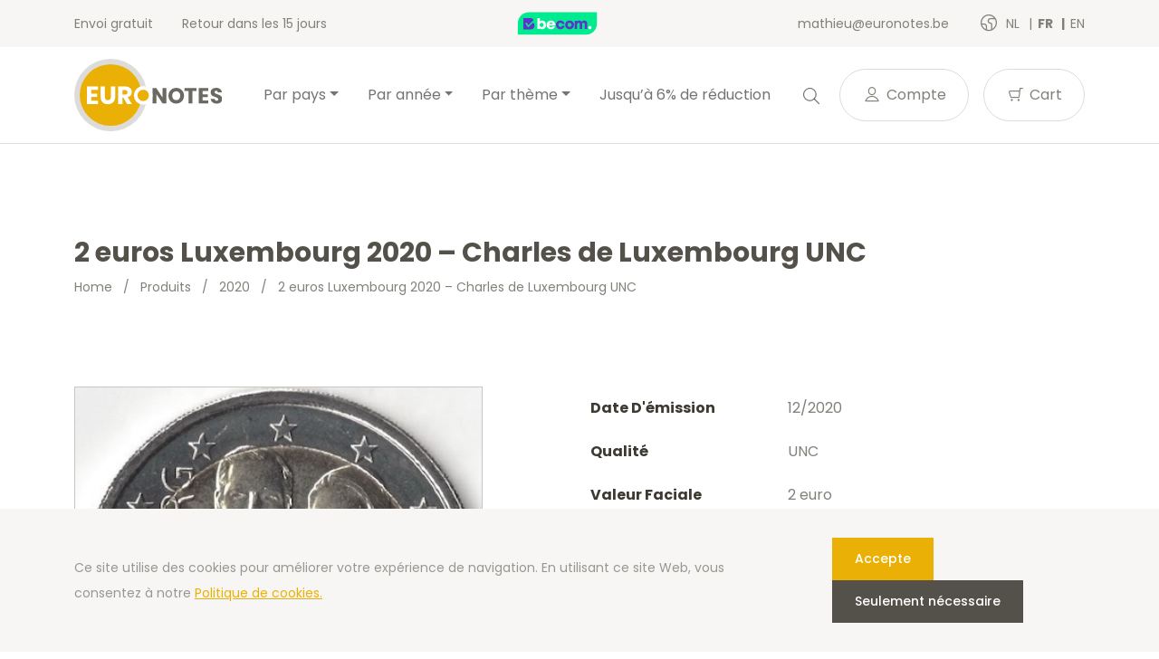

--- FILE ---
content_type: text/html; charset=UTF-8
request_url: https://euronotes.be/fr/product/2-euros-luxembourg-2020-charles-de-luxembourg-unc/
body_size: 17268
content:
<!doctype html>
<html lang="fr-BE">
<head>
  <meta charset="utf-8">
  <meta http-equiv="x-ua-compatible" content="ie=edge">
  <meta name="viewport" content="width=device-width, initial-scale=1, shrink-to-fit=no">
  <link rel="icon" type="image/png" href="">
          <script>
            (function (s, e, n, d, er) {
                s['Sender'] = er;
                s[er] = s[er] || function () {
                    (s[er].q = s[er].q || []).push(arguments)
                }, s[er].l = 1 * new Date();
                var a = e.createElement(n),
                    m = e.getElementsByTagName(n)[0];
                a.async = 1;
                a.src = d;
                m.parentNode.insertBefore(a, m)
            })(window, document, 'script', 'https://cdn.sender.net/accounts_resources/universal.js', 'sender');
            sender('cfdc6f39258219');
        </script>
                    <script>
                sender('trackVisitors');
            </script>
            <script id="sender-track-cart"></script>
            <script id="sender-update-cart"></script>
                        <meta name="generator" content="Sender.net 2.9.0"/>
            <meta name='robots' content='max-image-preview:large' />
        <script>(function(w,d,s,l,i){w[l]=w[l]||[];w[l].push({'gtm.start':
        new Date().getTime(),event:'gtm.js'});var f=d.getElementsByTagName(s)[0],
        j=d.createElement(s),dl=l!='dataLayer'?'&l='+l:'';j.async=true;j.src=
        'https://www.googletagmanager.com/gtm.js?id='+i+dl;f.parentNode.insertBefore(j,f);
        })(window,document,'script','dataLayer','GTM-T6W7FDW');</script>
        <link rel="alternate" href="/nl/product/2-euro-luxemburg-2020-geboorte-karel-van-luxemburg-unc/" hreflang="nl" />
<link rel="alternate" href="/fr/product/2-euros-luxembourg-2020-charles-de-luxembourg-unc/" hreflang="fr" />
<link rel="alternate" href="/es/product/2-euros-luxemburgo-2020-carlos-de-luxemburgo-unc/" hreflang="es" />
<link rel="alternate" href="/de/product/2-euro-luxemburg-2020-geburt-charles-von-luxemburg-unc/" hreflang="de" />
<link rel="alternate" href="/en/product/2-euro-luxembourg-2020-birth-of-charles-of-luxembourg-unc/" hreflang="en" />
<link rel='dns-prefetch' href='//stats.wp.com' />
<link rel='dns-prefetch' href='//fonts.googleapis.com' />
<script type="text/javascript">
window._wpemojiSettings = {"baseUrl":"https:\/\/s.w.org\/images\/core\/emoji\/14.0.0\/72x72\/","ext":".png","svgUrl":"https:\/\/s.w.org\/images\/core\/emoji\/14.0.0\/svg\/","svgExt":".svg","source":{"concatemoji":"https:\/\/euronotes.be\/wp\/wp-includes\/js\/wp-emoji-release.min.js?ver=6.3.1"}};
/*! This file is auto-generated */
!function(i,n){var o,s,e;function c(e){try{var t={supportTests:e,timestamp:(new Date).valueOf()};sessionStorage.setItem(o,JSON.stringify(t))}catch(e){}}function p(e,t,n){e.clearRect(0,0,e.canvas.width,e.canvas.height),e.fillText(t,0,0);var t=new Uint32Array(e.getImageData(0,0,e.canvas.width,e.canvas.height).data),r=(e.clearRect(0,0,e.canvas.width,e.canvas.height),e.fillText(n,0,0),new Uint32Array(e.getImageData(0,0,e.canvas.width,e.canvas.height).data));return t.every(function(e,t){return e===r[t]})}function u(e,t,n){switch(t){case"flag":return n(e,"\ud83c\udff3\ufe0f\u200d\u26a7\ufe0f","\ud83c\udff3\ufe0f\u200b\u26a7\ufe0f")?!1:!n(e,"\ud83c\uddfa\ud83c\uddf3","\ud83c\uddfa\u200b\ud83c\uddf3")&&!n(e,"\ud83c\udff4\udb40\udc67\udb40\udc62\udb40\udc65\udb40\udc6e\udb40\udc67\udb40\udc7f","\ud83c\udff4\u200b\udb40\udc67\u200b\udb40\udc62\u200b\udb40\udc65\u200b\udb40\udc6e\u200b\udb40\udc67\u200b\udb40\udc7f");case"emoji":return!n(e,"\ud83e\udef1\ud83c\udffb\u200d\ud83e\udef2\ud83c\udfff","\ud83e\udef1\ud83c\udffb\u200b\ud83e\udef2\ud83c\udfff")}return!1}function f(e,t,n){var r="undefined"!=typeof WorkerGlobalScope&&self instanceof WorkerGlobalScope?new OffscreenCanvas(300,150):i.createElement("canvas"),a=r.getContext("2d",{willReadFrequently:!0}),o=(a.textBaseline="top",a.font="600 32px Arial",{});return e.forEach(function(e){o[e]=t(a,e,n)}),o}function t(e){var t=i.createElement("script");t.src=e,t.defer=!0,i.head.appendChild(t)}"undefined"!=typeof Promise&&(o="wpEmojiSettingsSupports",s=["flag","emoji"],n.supports={everything:!0,everythingExceptFlag:!0},e=new Promise(function(e){i.addEventListener("DOMContentLoaded",e,{once:!0})}),new Promise(function(t){var n=function(){try{var e=JSON.parse(sessionStorage.getItem(o));if("object"==typeof e&&"number"==typeof e.timestamp&&(new Date).valueOf()<e.timestamp+604800&&"object"==typeof e.supportTests)return e.supportTests}catch(e){}return null}();if(!n){if("undefined"!=typeof Worker&&"undefined"!=typeof OffscreenCanvas&&"undefined"!=typeof URL&&URL.createObjectURL&&"undefined"!=typeof Blob)try{var e="postMessage("+f.toString()+"("+[JSON.stringify(s),u.toString(),p.toString()].join(",")+"));",r=new Blob([e],{type:"text/javascript"}),a=new Worker(URL.createObjectURL(r),{name:"wpTestEmojiSupports"});return void(a.onmessage=function(e){c(n=e.data),a.terminate(),t(n)})}catch(e){}c(n=f(s,u,p))}t(n)}).then(function(e){for(var t in e)n.supports[t]=e[t],n.supports.everything=n.supports.everything&&n.supports[t],"flag"!==t&&(n.supports.everythingExceptFlag=n.supports.everythingExceptFlag&&n.supports[t]);n.supports.everythingExceptFlag=n.supports.everythingExceptFlag&&!n.supports.flag,n.DOMReady=!1,n.readyCallback=function(){n.DOMReady=!0}}).then(function(){return e}).then(function(){var e;n.supports.everything||(n.readyCallback(),(e=n.source||{}).concatemoji?t(e.concatemoji):e.wpemoji&&e.twemoji&&(t(e.twemoji),t(e.wpemoji)))}))}((window,document),window._wpemojiSettings);
</script>
<style type="text/css">
img.wp-smiley,
img.emoji {
	display: inline !important;
	border: none !important;
	box-shadow: none !important;
	height: 1em !important;
	width: 1em !important;
	margin: 0 0.07em !important;
	vertical-align: -0.1em !important;
	background: none !important;
	padding: 0 !important;
}
</style>
	<link rel='stylesheet' id='wc-blocks-vendors-style-css' href='https://euronotes.be/app/plugins/woocommerce/packages/woocommerce-blocks/build/wc-blocks-vendors-style.css?ver=10.4.6' type='text/css' media='all' />
<link rel='stylesheet' id='wc-blocks-style-css' href='https://euronotes.be/app/plugins/woocommerce/packages/woocommerce-blocks/build/wc-blocks-style.css?ver=10.4.6' type='text/css' media='all' />
<style id='classic-theme-styles-inline-css' type='text/css'>
/*! This file is auto-generated */
.wp-block-button__link{color:#fff;background-color:#32373c;border-radius:9999px;box-shadow:none;text-decoration:none;padding:calc(.667em + 2px) calc(1.333em + 2px);font-size:1.125em}.wp-block-file__button{background:#32373c;color:#fff;text-decoration:none}
</style>
<style id='global-styles-inline-css' type='text/css'>
body{--wp--preset--color--black: #000000;--wp--preset--color--cyan-bluish-gray: #abb8c3;--wp--preset--color--white: #ffffff;--wp--preset--color--pale-pink: #f78da7;--wp--preset--color--vivid-red: #cf2e2e;--wp--preset--color--luminous-vivid-orange: #ff6900;--wp--preset--color--luminous-vivid-amber: #fcb900;--wp--preset--color--light-green-cyan: #7bdcb5;--wp--preset--color--vivid-green-cyan: #00d084;--wp--preset--color--pale-cyan-blue: #8ed1fc;--wp--preset--color--vivid-cyan-blue: #0693e3;--wp--preset--color--vivid-purple: #9b51e0;--wp--preset--gradient--vivid-cyan-blue-to-vivid-purple: linear-gradient(135deg,rgba(6,147,227,1) 0%,rgb(155,81,224) 100%);--wp--preset--gradient--light-green-cyan-to-vivid-green-cyan: linear-gradient(135deg,rgb(122,220,180) 0%,rgb(0,208,130) 100%);--wp--preset--gradient--luminous-vivid-amber-to-luminous-vivid-orange: linear-gradient(135deg,rgba(252,185,0,1) 0%,rgba(255,105,0,1) 100%);--wp--preset--gradient--luminous-vivid-orange-to-vivid-red: linear-gradient(135deg,rgba(255,105,0,1) 0%,rgb(207,46,46) 100%);--wp--preset--gradient--very-light-gray-to-cyan-bluish-gray: linear-gradient(135deg,rgb(238,238,238) 0%,rgb(169,184,195) 100%);--wp--preset--gradient--cool-to-warm-spectrum: linear-gradient(135deg,rgb(74,234,220) 0%,rgb(151,120,209) 20%,rgb(207,42,186) 40%,rgb(238,44,130) 60%,rgb(251,105,98) 80%,rgb(254,248,76) 100%);--wp--preset--gradient--blush-light-purple: linear-gradient(135deg,rgb(255,206,236) 0%,rgb(152,150,240) 100%);--wp--preset--gradient--blush-bordeaux: linear-gradient(135deg,rgb(254,205,165) 0%,rgb(254,45,45) 50%,rgb(107,0,62) 100%);--wp--preset--gradient--luminous-dusk: linear-gradient(135deg,rgb(255,203,112) 0%,rgb(199,81,192) 50%,rgb(65,88,208) 100%);--wp--preset--gradient--pale-ocean: linear-gradient(135deg,rgb(255,245,203) 0%,rgb(182,227,212) 50%,rgb(51,167,181) 100%);--wp--preset--gradient--electric-grass: linear-gradient(135deg,rgb(202,248,128) 0%,rgb(113,206,126) 100%);--wp--preset--gradient--midnight: linear-gradient(135deg,rgb(2,3,129) 0%,rgb(40,116,252) 100%);--wp--preset--font-size--small: 13px;--wp--preset--font-size--medium: 20px;--wp--preset--font-size--large: 36px;--wp--preset--font-size--x-large: 42px;--wp--preset--spacing--20: 0.44rem;--wp--preset--spacing--30: 0.67rem;--wp--preset--spacing--40: 1rem;--wp--preset--spacing--50: 1.5rem;--wp--preset--spacing--60: 2.25rem;--wp--preset--spacing--70: 3.38rem;--wp--preset--spacing--80: 5.06rem;--wp--preset--shadow--natural: 6px 6px 9px rgba(0, 0, 0, 0.2);--wp--preset--shadow--deep: 12px 12px 50px rgba(0, 0, 0, 0.4);--wp--preset--shadow--sharp: 6px 6px 0px rgba(0, 0, 0, 0.2);--wp--preset--shadow--outlined: 6px 6px 0px -3px rgba(255, 255, 255, 1), 6px 6px rgba(0, 0, 0, 1);--wp--preset--shadow--crisp: 6px 6px 0px rgba(0, 0, 0, 1);}:where(.is-layout-flex){gap: 0.5em;}:where(.is-layout-grid){gap: 0.5em;}body .is-layout-flow > .alignleft{float: left;margin-inline-start: 0;margin-inline-end: 2em;}body .is-layout-flow > .alignright{float: right;margin-inline-start: 2em;margin-inline-end: 0;}body .is-layout-flow > .aligncenter{margin-left: auto !important;margin-right: auto !important;}body .is-layout-constrained > .alignleft{float: left;margin-inline-start: 0;margin-inline-end: 2em;}body .is-layout-constrained > .alignright{float: right;margin-inline-start: 2em;margin-inline-end: 0;}body .is-layout-constrained > .aligncenter{margin-left: auto !important;margin-right: auto !important;}body .is-layout-constrained > :where(:not(.alignleft):not(.alignright):not(.alignfull)){max-width: var(--wp--style--global--content-size);margin-left: auto !important;margin-right: auto !important;}body .is-layout-constrained > .alignwide{max-width: var(--wp--style--global--wide-size);}body .is-layout-flex{display: flex;}body .is-layout-flex{flex-wrap: wrap;align-items: center;}body .is-layout-flex > *{margin: 0;}body .is-layout-grid{display: grid;}body .is-layout-grid > *{margin: 0;}:where(.wp-block-columns.is-layout-flex){gap: 2em;}:where(.wp-block-columns.is-layout-grid){gap: 2em;}:where(.wp-block-post-template.is-layout-flex){gap: 1.25em;}:where(.wp-block-post-template.is-layout-grid){gap: 1.25em;}.has-black-color{color: var(--wp--preset--color--black) !important;}.has-cyan-bluish-gray-color{color: var(--wp--preset--color--cyan-bluish-gray) !important;}.has-white-color{color: var(--wp--preset--color--white) !important;}.has-pale-pink-color{color: var(--wp--preset--color--pale-pink) !important;}.has-vivid-red-color{color: var(--wp--preset--color--vivid-red) !important;}.has-luminous-vivid-orange-color{color: var(--wp--preset--color--luminous-vivid-orange) !important;}.has-luminous-vivid-amber-color{color: var(--wp--preset--color--luminous-vivid-amber) !important;}.has-light-green-cyan-color{color: var(--wp--preset--color--light-green-cyan) !important;}.has-vivid-green-cyan-color{color: var(--wp--preset--color--vivid-green-cyan) !important;}.has-pale-cyan-blue-color{color: var(--wp--preset--color--pale-cyan-blue) !important;}.has-vivid-cyan-blue-color{color: var(--wp--preset--color--vivid-cyan-blue) !important;}.has-vivid-purple-color{color: var(--wp--preset--color--vivid-purple) !important;}.has-black-background-color{background-color: var(--wp--preset--color--black) !important;}.has-cyan-bluish-gray-background-color{background-color: var(--wp--preset--color--cyan-bluish-gray) !important;}.has-white-background-color{background-color: var(--wp--preset--color--white) !important;}.has-pale-pink-background-color{background-color: var(--wp--preset--color--pale-pink) !important;}.has-vivid-red-background-color{background-color: var(--wp--preset--color--vivid-red) !important;}.has-luminous-vivid-orange-background-color{background-color: var(--wp--preset--color--luminous-vivid-orange) !important;}.has-luminous-vivid-amber-background-color{background-color: var(--wp--preset--color--luminous-vivid-amber) !important;}.has-light-green-cyan-background-color{background-color: var(--wp--preset--color--light-green-cyan) !important;}.has-vivid-green-cyan-background-color{background-color: var(--wp--preset--color--vivid-green-cyan) !important;}.has-pale-cyan-blue-background-color{background-color: var(--wp--preset--color--pale-cyan-blue) !important;}.has-vivid-cyan-blue-background-color{background-color: var(--wp--preset--color--vivid-cyan-blue) !important;}.has-vivid-purple-background-color{background-color: var(--wp--preset--color--vivid-purple) !important;}.has-black-border-color{border-color: var(--wp--preset--color--black) !important;}.has-cyan-bluish-gray-border-color{border-color: var(--wp--preset--color--cyan-bluish-gray) !important;}.has-white-border-color{border-color: var(--wp--preset--color--white) !important;}.has-pale-pink-border-color{border-color: var(--wp--preset--color--pale-pink) !important;}.has-vivid-red-border-color{border-color: var(--wp--preset--color--vivid-red) !important;}.has-luminous-vivid-orange-border-color{border-color: var(--wp--preset--color--luminous-vivid-orange) !important;}.has-luminous-vivid-amber-border-color{border-color: var(--wp--preset--color--luminous-vivid-amber) !important;}.has-light-green-cyan-border-color{border-color: var(--wp--preset--color--light-green-cyan) !important;}.has-vivid-green-cyan-border-color{border-color: var(--wp--preset--color--vivid-green-cyan) !important;}.has-pale-cyan-blue-border-color{border-color: var(--wp--preset--color--pale-cyan-blue) !important;}.has-vivid-cyan-blue-border-color{border-color: var(--wp--preset--color--vivid-cyan-blue) !important;}.has-vivid-purple-border-color{border-color: var(--wp--preset--color--vivid-purple) !important;}.has-vivid-cyan-blue-to-vivid-purple-gradient-background{background: var(--wp--preset--gradient--vivid-cyan-blue-to-vivid-purple) !important;}.has-light-green-cyan-to-vivid-green-cyan-gradient-background{background: var(--wp--preset--gradient--light-green-cyan-to-vivid-green-cyan) !important;}.has-luminous-vivid-amber-to-luminous-vivid-orange-gradient-background{background: var(--wp--preset--gradient--luminous-vivid-amber-to-luminous-vivid-orange) !important;}.has-luminous-vivid-orange-to-vivid-red-gradient-background{background: var(--wp--preset--gradient--luminous-vivid-orange-to-vivid-red) !important;}.has-very-light-gray-to-cyan-bluish-gray-gradient-background{background: var(--wp--preset--gradient--very-light-gray-to-cyan-bluish-gray) !important;}.has-cool-to-warm-spectrum-gradient-background{background: var(--wp--preset--gradient--cool-to-warm-spectrum) !important;}.has-blush-light-purple-gradient-background{background: var(--wp--preset--gradient--blush-light-purple) !important;}.has-blush-bordeaux-gradient-background{background: var(--wp--preset--gradient--blush-bordeaux) !important;}.has-luminous-dusk-gradient-background{background: var(--wp--preset--gradient--luminous-dusk) !important;}.has-pale-ocean-gradient-background{background: var(--wp--preset--gradient--pale-ocean) !important;}.has-electric-grass-gradient-background{background: var(--wp--preset--gradient--electric-grass) !important;}.has-midnight-gradient-background{background: var(--wp--preset--gradient--midnight) !important;}.has-small-font-size{font-size: var(--wp--preset--font-size--small) !important;}.has-medium-font-size{font-size: var(--wp--preset--font-size--medium) !important;}.has-large-font-size{font-size: var(--wp--preset--font-size--large) !important;}.has-x-large-font-size{font-size: var(--wp--preset--font-size--x-large) !important;}
.wp-block-navigation a:where(:not(.wp-element-button)){color: inherit;}
:where(.wp-block-post-template.is-layout-flex){gap: 1.25em;}:where(.wp-block-post-template.is-layout-grid){gap: 1.25em;}
:where(.wp-block-columns.is-layout-flex){gap: 2em;}:where(.wp-block-columns.is-layout-grid){gap: 2em;}
.wp-block-pullquote{font-size: 1.5em;line-height: 1.6;}
</style>
<link rel='stylesheet' id='woocommerce-layout-css' href='https://euronotes.be/app/plugins/woocommerce/assets/css/woocommerce-layout.css?ver=7.9.0' type='text/css' media='all' />
<link rel='stylesheet' id='woocommerce-smallscreen-css' href='https://euronotes.be/app/plugins/woocommerce/assets/css/woocommerce-smallscreen.css?ver=7.9.0' type='text/css' media='only screen and (max-width: 768px)' />
<link rel='stylesheet' id='woocommerce-general-css' href='https://euronotes.be/app/plugins/woocommerce/assets/css/woocommerce.css?ver=7.9.0' type='text/css' media='all' />
<style id='woocommerce-inline-inline-css' type='text/css'>
.woocommerce form .form-row .required { visibility: visible; }
</style>
<link rel='stylesheet' id='sage/main.css-css' href='https://euronotes.be/app/themes/euronotes/dist/styles/main_3497cf8b.css' type='text/css' media='all' />
<link rel='stylesheet' id='sage/color-css' href='https://euronotes.be/app/themes/euronotes/dist/styles/yellow_3497cf8b.css' type='text/css' media='all' />
<link rel='stylesheet' id='google-fonts-css' href='https://fonts.googleapis.com/css2?family=Poppins:wght@400;500;700&#038;display=swap' type='text/css' media='all' />
<script type='text/javascript' src='https://euronotes.be/wp/wp-includes/js/dist/vendor/wp-polyfill-inert.min.js?ver=3.1.2' id='wp-polyfill-inert-js'></script>
<script type='text/javascript' src='https://euronotes.be/wp/wp-includes/js/dist/vendor/regenerator-runtime.min.js?ver=0.13.11' id='regenerator-runtime-js'></script>
<script type='text/javascript' src='https://euronotes.be/wp/wp-includes/js/dist/vendor/wp-polyfill.min.js?ver=3.15.0' id='wp-polyfill-js'></script>
<script type='text/javascript' src='https://euronotes.be/wp/wp-includes/js/dist/hooks.min.js?ver=c6aec9a8d4e5a5d543a1' id='wp-hooks-js'></script>
<script type='text/javascript' src='https://stats.wp.com/w.js?ver=202605' id='woo-tracks-js'></script>
<script id="image-watermark-no-right-click-js-before" type="text/javascript">
var iwArgsNoRightClick = {"rightclick":"Y","draganddrop":"N"};
</script>
<script type='text/javascript' src='https://euronotes.be/app/plugins/image-watermark/js/no-right-click.js?ver=1.7.3' id='image-watermark-no-right-click-js'></script>
<script type='text/javascript' src='https://euronotes.be/wp/wp-includes/js/dist/autop.min.js?ver=dacd785d109317df2707' id='wp-autop-js'></script>
<script type='text/javascript' src='https://euronotes.be/wp/wp-includes/js/dist/blob.min.js?ver=10a1c5c0acdef3d15657' id='wp-blob-js'></script>
<script type='text/javascript' src='https://euronotes.be/wp/wp-includes/js/dist/block-serialization-default-parser.min.js?ver=30ffd7e7e199f10b2a6d' id='wp-block-serialization-default-parser-js'></script>
<script type='text/javascript' src='https://euronotes.be/wp/wp-includes/js/dist/vendor/react.min.js?ver=18.2.0' id='react-js'></script>
<script type='text/javascript' src='https://euronotes.be/wp/wp-includes/js/dist/deprecated.min.js?ver=73ad3591e7bc95f4777a' id='wp-deprecated-js'></script>
<script type='text/javascript' src='https://euronotes.be/wp/wp-includes/js/dist/dom.min.js?ver=845eabf47b55af03adfa' id='wp-dom-js'></script>
<script type='text/javascript' src='https://euronotes.be/wp/wp-includes/js/dist/vendor/react-dom.min.js?ver=18.2.0' id='react-dom-js'></script>
<script type='text/javascript' src='https://euronotes.be/wp/wp-includes/js/dist/escape-html.min.js?ver=03e27a7b6ae14f7afaa6' id='wp-escape-html-js'></script>
<script type='text/javascript' src='https://euronotes.be/wp/wp-includes/js/dist/element.min.js?ver=ed1c7604880e8b574b40' id='wp-element-js'></script>
<script type='text/javascript' src='https://euronotes.be/wp/wp-includes/js/dist/is-shallow-equal.min.js?ver=20c2b06ecf04afb14fee' id='wp-is-shallow-equal-js'></script>
<script type='text/javascript' src='https://euronotes.be/wp/wp-includes/js/dist/i18n.min.js?ver=7701b0c3857f914212ef' id='wp-i18n-js'></script>
<script id="wp-i18n-js-after" type="text/javascript">
wp.i18n.setLocaleData( { 'text direction\u0004ltr': [ 'ltr' ] } );
</script>
<script type='text/javascript' id='wp-keycodes-js-translations'>
( function( domain, translations ) {
	var localeData = translations.locale_data[ domain ] || translations.locale_data.messages;
	localeData[""].domain = domain;
	wp.i18n.setLocaleData( localeData, domain );
} )( "default", {"translation-revision-date":"2021-02-22 13:54:46+0000","generator":"GlotPress\/3.0.0-alpha.2","domain":"messages","locale_data":{"messages":{"":{"domain":"messages","plural-forms":"nplurals=2; plural=n > 1;","lang":"fr_BE"},"Backtick":["Retour arri\u00e8re"],"Period":["P\u00e9riode"],"Comma":["Virgule"]}},"comment":{"reference":"wp-includes\/js\/dist\/keycodes.js"}} );
</script>
<script type='text/javascript' src='https://euronotes.be/wp/wp-includes/js/dist/keycodes.min.js?ver=3460bd0fac9859d6886c' id='wp-keycodes-js'></script>
<script type='text/javascript' src='https://euronotes.be/wp/wp-includes/js/dist/priority-queue.min.js?ver=422e19e9d48b269c5219' id='wp-priority-queue-js'></script>
<script type='text/javascript' src='https://euronotes.be/wp/wp-includes/js/dist/compose.min.js?ver=9424edf50a26435105c0' id='wp-compose-js'></script>
<script type='text/javascript' src='https://euronotes.be/wp/wp-includes/js/dist/private-apis.min.js?ver=c7aedd57ea3c9b334e7d' id='wp-private-apis-js'></script>
<script type='text/javascript' src='https://euronotes.be/wp/wp-includes/js/dist/redux-routine.min.js?ver=0be1b2a6a79703e28531' id='wp-redux-routine-js'></script>
<script type='text/javascript' src='https://euronotes.be/wp/wp-includes/js/dist/data.min.js?ver=ff7eb3945f963be850ff' id='wp-data-js'></script>
<script id="wp-data-js-after" type="text/javascript">
( function() {
	var userId = 0;
	var storageKey = "WP_DATA_USER_" + userId;
	wp.data
		.use( wp.data.plugins.persistence, { storageKey: storageKey } );
} )();
</script>
<script type='text/javascript' src='https://euronotes.be/wp/wp-includes/js/dist/html-entities.min.js?ver=36a4a255da7dd2e1bf8e' id='wp-html-entities-js'></script>
<script type='text/javascript' src='https://euronotes.be/wp/wp-includes/js/dist/shortcode.min.js?ver=c128a3008a96e820aa86' id='wp-shortcode-js'></script>
<script type='text/javascript' id='wp-blocks-js-translations'>
( function( domain, translations ) {
	var localeData = translations.locale_data[ domain ] || translations.locale_data.messages;
	localeData[""].domain = domain;
	wp.i18n.setLocaleData( localeData, domain );
} )( "default", {"translation-revision-date":"2021-02-22 13:54:46+0000","generator":"GlotPress\/3.0.0-alpha.2","domain":"messages","locale_data":{"messages":{"":{"domain":"messages","plural-forms":"nplurals=2; plural=n > 1;","lang":"fr_BE"},"%1$s Block. Row %2$d":["Bloc %1$s. Ligne %2$d"],"Design":["Apparence"],"%s Block":["Bloc %s"],"%1$s Block. %2$s":["Bloc %1$s. %2$s"],"%1$s Block. Column %2$d. %3$s":["Bloc %1$s. Colonne %2$d. %3$s"],"%1$s Block. Row %2$d. %3$s":["Bloc %1$s. Ligne %2$d. %3$s"],"%1$s Block. Column %2$d":["%1$s bloc. Colonne %2$d"],"Reusable blocks":["Blocs r\u00e9utilisables"],"Embeds":["Contenus embarqu\u00e9s"],"Text":["Texte"],"Widgets":["Widgets"],"Media":["M\u00e9dias"]}},"comment":{"reference":"wp-includes\/js\/dist\/blocks.js"}} );
</script>
<script type='text/javascript' src='https://euronotes.be/wp/wp-includes/js/dist/blocks.min.js?ver=b5d3b99262dfb659bd26' id='wp-blocks-js'></script>
<script type='text/javascript' id='subscribe-newsletter-block-js-extra'>
/* <![CDATA[ */
var senderNewsletter = {"storeId":"aMJn1b","senderCheckbox":"Ik schrijf me in voor de nieuwsbrief","senderAjax":"https:\/\/euronotes.be\/wp\/wp-admin\/admin-ajax.php","checkboxActive":""};
/* ]]> */
</script>
<script type='text/javascript' src='https://euronotes.be/app/plugins/sender-net-automated-emails/includes/js/subscribe-newsletter.block.js?ver=1733824560' id='subscribe-newsletter-block-js'></script>
<script type='text/javascript' src='https://euronotes.be/wp/wp-includes/js/jquery/jquery.min.js?ver=3.7.0' id='jquery-core-js'></script>
<script type='text/javascript' src='https://euronotes.be/wp/wp-includes/js/jquery/jquery-migrate.min.js?ver=3.4.1' id='jquery-migrate-js'></script>
<link rel="https://api.w.org/" href="https://euronotes.be/wp-json/" /><link rel="alternate" type="application/json" href="https://euronotes.be/wp-json/wp/v2/product/6676" /><link rel="EditURI" type="application/rsd+xml" title="RSD" href="https://euronotes.be/wp/xmlrpc.php?rsd" />
<meta name="generator" content="WordPress 6.3.1" />
<meta name="generator" content="WooCommerce 7.9.0" />
<link rel="canonical" href="https://euronotes.be/fr/product/2-euros-luxembourg-2020-charles-de-luxembourg-unc/" />
<link rel='shortlink' href='https://euronotes.be/?p=6676' />
<link rel="alternate" type="application/json+oembed" href="https://euronotes.be/wp-json/oembed/1.0/embed?url=https%3A%2F%2Feuronotes.be%2Ffr%2Fproduct%2F2-euros-luxembourg-2020-charles-de-luxembourg-unc%2F" />
<link rel="alternate" type="text/xml+oembed" href="https://euronotes.be/wp-json/oembed/1.0/embed?url=https%3A%2F%2Feuronotes.be%2Ffr%2Fproduct%2F2-euros-luxembourg-2020-charles-de-luxembourg-unc%2F&#038;format=xml" />
        <title>Luxembourg 2020 2 euros Charles de Luxembourg UNC | Euronotes.be</title>
        <meta name="author" content="COPIXA">
        <meta name="description" content="Luxembourg 2020 – 2 euros pièce commémorative Naissance Charles de Luxembourg UNC. Disponible sur Euronotes.be - Envoi gratuit!"/>
        <!-- OG tags -->
        <meta property="og:title" content="Luxembourg 2020 2 euros Charles de Luxembourg UNC | Euronotes.be" />
        <meta property="og:type" content="website" />
        <meta property="og:url" content="https://euronotes.be/fr/product/2-euros-luxembourg-2020-charles-de-luxembourg-unc/" />
        <meta property="og:image" content="https://euronotes.be/app/uploads/2021/06/luxemburg-2020-2-euro-commemorative-geboorte-prins-karel-unc-5.jpg" />
        <meta property="og:description" content="Luxembourg 2020 – 2 euros pièce commémorative Naissance Charles de Luxembourg UNC. Disponible sur Euronotes.be - Envoi gratuit!" />

		        	<noscript><style>.woocommerce-product-gallery{ opacity: 1 !important; }</style></noscript>
	<link rel="icon" href="https://euronotes.be/app/uploads/2021/03/cropped-favicon-32x32.png" sizes="32x32" />
<link rel="icon" href="https://euronotes.be/app/uploads/2021/03/cropped-favicon-192x192.png" sizes="192x192" />
<link rel="apple-touch-icon" href="https://euronotes.be/app/uploads/2021/03/cropped-favicon-180x180.png" />
<meta name="msapplication-TileImage" content="https://euronotes.be/app/uploads/2021/03/cropped-favicon-270x270.png" />
</head>

<body class="product-template-default single single-product postid-6676 theme-euronotes/resources woocommerce woocommerce-page woocommerce-no-js 2-euros-luxembourg-2020-charles-de-luxembourg-unc app-data index-data singular-data single-data single-product-data single-product-2-euros-luxembourg-2020-charles-de-luxembourg-unc-data">
	        <noscript><iframe src="https://www.googletagmanager.com/ns.html?id=GTM-T6W7FDW"
        height="0" width="0" style="display:none;visibility:hidden"></iframe></noscript>
        	<header class="header">
	<!-- Top Bar -->
	<section class="header__top-bar">
		<div class="container d-flex justify-content-between align-items-center">
						<ul class="header__usps d-none d-md-flex">
								<li>
					Envoi gratuit
				</li>
								<li>
					Retour dans les 15 jours
				</li>
							</ul>
			
			<!-- Trustprofile -->
			<a
				href="https://trustmark.becom.digital/fr/Euronotes-be_4001803"
				class="trustprofilePopup"
				title="Webshop Trustmark and customer reviews"
				target="_blank"
				rel="noopener"
			>
				<img
					src="https://dashboard.trustprofile.com/banners/4000078/4001803/1700142145.svg"
					alt="Webshop Trustmark and customer reviews"
					title="Webshop Trustmark and customer reviews"
					class="header__safeshops"
					loading="lazy"
				>
			</a>
			<!-- End Trustprofile -->

			<div class="d-flex align-items-center">
				<a href="mailto:mathieu@euronotes.be" class="d-none d-lg-inline-block">
					mathieu@euronotes.be
				</a>

				<!-- Language switcher -->
													<ul class="languages">
						<i class="icon-earth"></i>
													<li class="language">
								<a href="https://euronotes.be/nl/product/2-euro-luxemburg-2020-geboorte-karel-van-luxemburg-unc/">
									nl
								</a>
							</li>
													<li class="language active">
								<a href="https://euronotes.be/fr/product/2-euros-luxembourg-2020-charles-de-luxembourg-unc/">
									fr
								</a>
							</li>
													<li class="language">
								<a href="https://euronotes.be/en/product/2-euro-luxembourg-2020-birth-of-charles-of-luxembourg-unc/">
									en
								</a>
							</li>
											</ul>
								<!-- End Language switcher -->
			</div>
		</div>
	</section>
	<!-- End Top Bar -->

	<!-- Navbar -->
	<nav class="navbar navbar-expand-lg navbar-light bg-light">
	<div class="container">

		<a class="navbar-brand" href="/fr">
			<img src="https://euronotes.be/app/uploads/2021/06/logo.svg" alt="Euronotes.be">
		</a>
		<button class="navbar-toggler" type="button" data-bs-toggle="collapse" data-bs-target="#navbarNav"
			aria-controls="navbarNav" aria-expanded="false" aria-label="Toggle navigation">
			<span class="navbar-toggler-icon">
				<div></div>
				<div></div>
				<div></div>
			</span>
		</button>
		<div class="collapse navbar-collapse" id="navbarNav">
			<ul id="menu-hoofdmenu-fr" class="navbar-nav mx-auto" itemscope itemtype="http://www.schema.org/SiteNavigationElement"><li  id="menu-item-57070" class="menu-item menu-item-type-taxonomy menu-item-object-product_cat current-product-ancestor current-menu-parent current-product-parent menu-item-has-children dropdown active menu-item-57070 nav-item"><a href="#" data-toggle="dropdown" aria-haspopup="true" aria-expanded="false" class="dropdown-toggle nav-link" id="menu-item-dropdown-57070"><span itemprop="name">Par pays</span></a>
<ul class="dropdown-menu" aria-labelledby="menu-item-dropdown-57070">
	<li  id="menu-item-24552" class="menu-item menu-item-type-taxonomy menu-item-object-product_cat menu-item-24552 nav-item"><a itemprop="url" href="https://euronotes.be/fr/product-category/munten-land/duitsland-fr/" class="dropdown-item"><span itemprop="name">Allemagne</span></a></li>
	<li  id="menu-item-24549" class="menu-item menu-item-type-taxonomy menu-item-object-product_cat menu-item-24549 nav-item"><a itemprop="url" href="https://euronotes.be/fr/product-category/munten-land/andorra-fr/" class="dropdown-item"><span itemprop="name">Andorre</span></a></li>
	<li  id="menu-item-24565" class="menu-item menu-item-type-taxonomy menu-item-object-product_cat menu-item-24565 nav-item"><a itemprop="url" href="https://euronotes.be/fr/product-category/munten-land/oostenrijk-fr/" class="dropdown-item"><span itemprop="name">Autriche</span></a></li>
	<li  id="menu-item-24550" class="menu-item menu-item-type-taxonomy menu-item-object-product_cat menu-item-24550 nav-item"><a itemprop="url" href="https://euronotes.be/fr/product-category/munten-land/belgie-fr/" class="dropdown-item"><span itemprop="name">Belgique</span></a></li>
	<li  id="menu-item-108671" class="menu-item menu-item-type-taxonomy menu-item-object-product_cat menu-item-108671 nav-item"><a itemprop="url" href="https://euronotes.be/fr/product-category/munten-land/bulgarie/" class="dropdown-item"><span itemprop="name">Bulgarie</span></a></li>
	<li  id="menu-item-24551" class="menu-item menu-item-type-taxonomy menu-item-object-product_cat menu-item-24551 nav-item"><a itemprop="url" href="https://euronotes.be/fr/product-category/munten-land/cyprus-fr/" class="dropdown-item"><span itemprop="name">Chypre</span></a></li>
	<li  id="menu-item-63465" class="menu-item menu-item-type-taxonomy menu-item-object-product_cat menu-item-63465 nav-item"><a itemprop="url" href="https://euronotes.be/fr/product-category/munten-land/croatie/" class="dropdown-item"><span itemprop="name">Croatie</span></a></li>
	<li  id="menu-item-24570" class="menu-item menu-item-type-taxonomy menu-item-object-product_cat menu-item-24570 nav-item"><a itemprop="url" href="https://euronotes.be/fr/product-category/munten-land/spanje-fr/" class="dropdown-item"><span itemprop="name">Espagne</span></a></li>
	<li  id="menu-item-24553" class="menu-item menu-item-type-taxonomy menu-item-object-product_cat menu-item-24553 nav-item"><a itemprop="url" href="https://euronotes.be/fr/product-category/munten-land/estland-fr/" class="dropdown-item"><span itemprop="name">Estonie</span></a></li>
	<li  id="menu-item-24554" class="menu-item menu-item-type-taxonomy menu-item-object-product_cat menu-item-24554 nav-item"><a itemprop="url" href="https://euronotes.be/fr/product-category/munten-land/finland-fr/" class="dropdown-item"><span itemprop="name">Finlande</span></a></li>
	<li  id="menu-item-24555" class="menu-item menu-item-type-taxonomy menu-item-object-product_cat menu-item-24555 nav-item"><a itemprop="url" href="https://euronotes.be/fr/product-category/munten-land/frankrijk-fr/" class="dropdown-item"><span itemprop="name">France</span></a></li>
	<li  id="menu-item-24556" class="menu-item menu-item-type-taxonomy menu-item-object-product_cat menu-item-24556 nav-item"><a itemprop="url" href="https://euronotes.be/fr/product-category/munten-land/griekenland-fr/" class="dropdown-item"><span itemprop="name">Grèce</span></a></li>
	<li  id="menu-item-24557" class="menu-item menu-item-type-taxonomy menu-item-object-product_cat menu-item-24557 nav-item"><a itemprop="url" href="https://euronotes.be/fr/product-category/munten-land/ierland-fr/" class="dropdown-item"><span itemprop="name">Irlande</span></a></li>
	<li  id="menu-item-24558" class="menu-item menu-item-type-taxonomy menu-item-object-product_cat menu-item-24558 nav-item"><a itemprop="url" href="https://euronotes.be/fr/product-category/munten-land/italie-fr/" class="dropdown-item"><span itemprop="name">Italie</span></a></li>
	<li  id="menu-item-24559" class="menu-item menu-item-type-taxonomy menu-item-object-product_cat menu-item-24559 nav-item"><a itemprop="url" href="https://euronotes.be/fr/product-category/munten-land/letland-fr/" class="dropdown-item"><span itemprop="name">Lettonie</span></a></li>
	<li  id="menu-item-24560" class="menu-item menu-item-type-taxonomy menu-item-object-product_cat menu-item-24560 nav-item"><a itemprop="url" href="https://euronotes.be/fr/product-category/munten-land/litouwen-fr/" class="dropdown-item"><span itemprop="name">Lituanie</span></a></li>
	<li  id="menu-item-24561" class="menu-item menu-item-type-taxonomy menu-item-object-product_cat current-product-ancestor current-menu-parent current-product-parent active menu-item-24561 nav-item"><a itemprop="url" href="https://euronotes.be/fr/product-category/munten-land/luxemburg-fr/" class="dropdown-item"><span itemprop="name">Luxembourg</span></a></li>
	<li  id="menu-item-24562" class="menu-item menu-item-type-taxonomy menu-item-object-product_cat menu-item-24562 nav-item"><a itemprop="url" href="https://euronotes.be/fr/product-category/munten-land/malta-fr/" class="dropdown-item"><span itemprop="name">Malte</span></a></li>
	<li  id="menu-item-24563" class="menu-item menu-item-type-taxonomy menu-item-object-product_cat menu-item-24563 nav-item"><a itemprop="url" href="https://euronotes.be/fr/product-category/munten-land/monaco-fr/" class="dropdown-item"><span itemprop="name">Monaco</span></a></li>
	<li  id="menu-item-24564" class="menu-item menu-item-type-taxonomy menu-item-object-product_cat menu-item-24564 nav-item"><a itemprop="url" href="https://euronotes.be/fr/product-category/munten-land/nederland-fr/" class="dropdown-item"><span itemprop="name">Pays-Bas</span></a></li>
	<li  id="menu-item-24566" class="menu-item menu-item-type-taxonomy menu-item-object-product_cat menu-item-24566 nav-item"><a itemprop="url" href="https://euronotes.be/fr/product-category/munten-land/portugal-fr/" class="dropdown-item"><span itemprop="name">Portugal</span></a></li>
	<li  id="menu-item-24567" class="menu-item menu-item-type-taxonomy menu-item-object-product_cat menu-item-24567 nav-item"><a itemprop="url" href="https://euronotes.be/fr/product-category/munten-land/san-marino-fr/" class="dropdown-item"><span itemprop="name">Saint-Marin</span></a></li>
	<li  id="menu-item-24568" class="menu-item menu-item-type-taxonomy menu-item-object-product_cat menu-item-24568 nav-item"><a itemprop="url" href="https://euronotes.be/fr/product-category/munten-land/slovenie-fr/" class="dropdown-item"><span itemprop="name">Slovénie</span></a></li>
	<li  id="menu-item-24569" class="menu-item menu-item-type-taxonomy menu-item-object-product_cat menu-item-24569 nav-item"><a itemprop="url" href="https://euronotes.be/fr/product-category/munten-land/slowakije-fr/" class="dropdown-item"><span itemprop="name">Slovaquie</span></a></li>
	<li  id="menu-item-24571" class="menu-item menu-item-type-taxonomy menu-item-object-product_cat menu-item-24571 nav-item"><a itemprop="url" href="https://euronotes.be/fr/product-category/munten-land/vaticaan-fr/" class="dropdown-item"><span itemprop="name">Vatican</span></a></li>
</ul>
</li>
<li  id="menu-item-57069" class="menu-item menu-item-type-taxonomy menu-item-object-product_cat current-product-ancestor current-menu-parent current-product-parent menu-item-has-children dropdown active menu-item-57069 nav-item"><a href="#" data-toggle="dropdown" aria-haspopup="true" aria-expanded="false" class="dropdown-toggle nav-link" id="menu-item-dropdown-57069"><span itemprop="name">Par année</span></a>
<ul class="dropdown-menu" aria-labelledby="menu-item-dropdown-57069">
	<li  id="menu-item-108662" class="menu-item menu-item-type-taxonomy menu-item-object-product_cat menu-item-108662 nav-item"><a itemprop="url" href="https://euronotes.be/fr/product-category/munten-jaar-fr/2026/" class="dropdown-item"><span itemprop="name">2026</span></a></li>
	<li  id="menu-item-94818" class="menu-item menu-item-type-taxonomy menu-item-object-product_cat menu-item-94818 nav-item"><a itemprop="url" href="https://euronotes.be/fr/product-category/munten-jaar-fr/2025/" class="dropdown-item"><span itemprop="name">2025</span></a></li>
	<li  id="menu-item-82202" class="menu-item menu-item-type-taxonomy menu-item-object-product_cat menu-item-82202 nav-item"><a itemprop="url" href="https://euronotes.be/fr/product-category/munten-jaar-fr/2024/" class="dropdown-item"><span itemprop="name">2024</span></a></li>
	<li  id="menu-item-73281" class="menu-item menu-item-type-taxonomy menu-item-object-product_cat menu-item-73281 nav-item"><a itemprop="url" href="https://euronotes.be/fr/product-category/munten-jaar-fr/2023/" class="dropdown-item"><span itemprop="name">2023</span></a></li>
	<li  id="menu-item-62162" class="menu-item menu-item-type-taxonomy menu-item-object-product_cat menu-item-62162 nav-item"><a itemprop="url" href="https://euronotes.be/fr/product-category/munten-jaar-fr/2022/" class="dropdown-item"><span itemprop="name">2022</span></a></li>
	<li  id="menu-item-24595" class="menu-item menu-item-type-taxonomy menu-item-object-product_cat menu-item-24595 nav-item"><a itemprop="url" href="https://euronotes.be/fr/product-category/munten-jaar-fr/2021-fr/" class="dropdown-item"><span itemprop="name">2021</span></a></li>
	<li  id="menu-item-24594" class="menu-item menu-item-type-taxonomy menu-item-object-product_cat current-product-ancestor current-menu-parent current-product-parent active menu-item-24594 nav-item"><a itemprop="url" href="https://euronotes.be/fr/product-category/munten-jaar-fr/2020-fr/" class="dropdown-item"><span itemprop="name">2020</span></a></li>
	<li  id="menu-item-24593" class="menu-item menu-item-type-taxonomy menu-item-object-product_cat menu-item-24593 nav-item"><a itemprop="url" href="https://euronotes.be/fr/product-category/munten-jaar-fr/2019-fr/" class="dropdown-item"><span itemprop="name">2019</span></a></li>
	<li  id="menu-item-24592" class="menu-item menu-item-type-taxonomy menu-item-object-product_cat menu-item-24592 nav-item"><a itemprop="url" href="https://euronotes.be/fr/product-category/munten-jaar-fr/2018-fr/" class="dropdown-item"><span itemprop="name">2018</span></a></li>
	<li  id="menu-item-24591" class="menu-item menu-item-type-taxonomy menu-item-object-product_cat menu-item-24591 nav-item"><a itemprop="url" href="https://euronotes.be/fr/product-category/munten-jaar-fr/2017-fr/" class="dropdown-item"><span itemprop="name">2017</span></a></li>
	<li  id="menu-item-24590" class="menu-item menu-item-type-taxonomy menu-item-object-product_cat menu-item-24590 nav-item"><a itemprop="url" href="https://euronotes.be/fr/product-category/munten-jaar-fr/2016-fr/" class="dropdown-item"><span itemprop="name">2016</span></a></li>
	<li  id="menu-item-24589" class="menu-item menu-item-type-taxonomy menu-item-object-product_cat menu-item-24589 nav-item"><a itemprop="url" href="https://euronotes.be/fr/product-category/munten-jaar-fr/2015-fr/" class="dropdown-item"><span itemprop="name">2015</span></a></li>
	<li  id="menu-item-24588" class="menu-item menu-item-type-taxonomy menu-item-object-product_cat menu-item-24588 nav-item"><a itemprop="url" href="https://euronotes.be/fr/product-category/munten-jaar-fr/2014-fr/" class="dropdown-item"><span itemprop="name">2014</span></a></li>
	<li  id="menu-item-24587" class="menu-item menu-item-type-taxonomy menu-item-object-product_cat menu-item-24587 nav-item"><a itemprop="url" href="https://euronotes.be/fr/product-category/munten-jaar-fr/2013-fr/" class="dropdown-item"><span itemprop="name">2013</span></a></li>
	<li  id="menu-item-24586" class="menu-item menu-item-type-taxonomy menu-item-object-product_cat menu-item-24586 nav-item"><a itemprop="url" href="https://euronotes.be/fr/product-category/munten-jaar-fr/2012-fr/" class="dropdown-item"><span itemprop="name">2012</span></a></li>
	<li  id="menu-item-85751" class="menu-item menu-item-type-taxonomy menu-item-object-product_cat menu-item-85751 nav-item"><a itemprop="url" href="https://euronotes.be/fr/product-category/munten-jaar-fr/2011-fr/" class="dropdown-item"><span itemprop="name">2011</span></a></li>
	<li  id="menu-item-85750" class="menu-item menu-item-type-taxonomy menu-item-object-product_cat menu-item-85750 nav-item"><a itemprop="url" href="https://euronotes.be/fr/product-category/munten-jaar-fr/2010-fr/" class="dropdown-item"><span itemprop="name">2010</span></a></li>
	<li  id="menu-item-80462" class="menu-item menu-item-type-taxonomy menu-item-object-product_cat menu-item-80462 nav-item"><a itemprop="url" href="https://euronotes.be/fr/product-category/munten-jaar-fr/2009-fr/" class="dropdown-item"><span itemprop="name">2009</span></a></li>
	<li  id="menu-item-24582" class="menu-item menu-item-type-taxonomy menu-item-object-product_cat menu-item-24582 nav-item"><a itemprop="url" href="https://euronotes.be/fr/product-category/munten-jaar-fr/2008-fr/" class="dropdown-item"><span itemprop="name">2008</span></a></li>
	<li  id="menu-item-94814" class="menu-item menu-item-type-taxonomy menu-item-object-product_cat menu-item-94814 nav-item"><a itemprop="url" href="https://euronotes.be/fr/product-category/munten-jaar-fr/2007-fr/" class="dropdown-item"><span itemprop="name">2007</span></a></li>
	<li  id="menu-item-94815" class="menu-item menu-item-type-taxonomy menu-item-object-product_cat menu-item-94815 nav-item"><a itemprop="url" href="https://euronotes.be/fr/product-category/munten-jaar-fr/2006-fr/" class="dropdown-item"><span itemprop="name">2006</span></a></li>
	<li  id="menu-item-94816" class="menu-item menu-item-type-taxonomy menu-item-object-product_cat menu-item-94816 nav-item"><a itemprop="url" href="https://euronotes.be/fr/product-category/munten-jaar-fr/2005-fr/" class="dropdown-item"><span itemprop="name">2005</span></a></li>
	<li  id="menu-item-94817" class="menu-item menu-item-type-taxonomy menu-item-object-product_cat menu-item-94817 nav-item"><a itemprop="url" href="https://euronotes.be/fr/product-category/munten-jaar-fr/2004-fr/" class="dropdown-item"><span itemprop="name">2004</span></a></li>
	<li  id="menu-item-94824" class="menu-item menu-item-type-taxonomy menu-item-object-product_cat menu-item-94824 nav-item"><a itemprop="url" href="https://euronotes.be/fr/product-category/munten-jaar-fr/2003-fr/" class="dropdown-item"><span itemprop="name">2003</span></a></li>
	<li  id="menu-item-94825" class="menu-item menu-item-type-taxonomy menu-item-object-product_cat menu-item-94825 nav-item"><a itemprop="url" href="https://euronotes.be/fr/product-category/munten-jaar-fr/2002-fr/" class="dropdown-item"><span itemprop="name">2002</span></a></li>
</ul>
</li>
<li  id="menu-item-57071" class="menu-item menu-item-type-taxonomy menu-item-object-product_cat menu-item-has-children dropdown menu-item-57071 nav-item"><a href="#" data-toggle="dropdown" aria-haspopup="true" aria-expanded="false" class="dropdown-toggle nav-link" id="menu-item-dropdown-57071"><span itemprop="name">Par thème</span></a>
<ul class="dropdown-menu" aria-labelledby="menu-item-dropdown-57071">
	<li  id="menu-item-76763" class="menu-item menu-item-type-taxonomy menu-item-object-product_cat menu-item-76763 nav-item"><a itemprop="url" href="https://euronotes.be/fr/product-category/munten-thema-fr/jeux-olympiques-paris-2024/" class="dropdown-item"><span itemprop="name">Jeux Olympiques Paris 2024</span></a></li>
	<li  id="menu-item-76087" class="menu-item menu-item-type-taxonomy menu-item-object-product_cat menu-item-76087 nav-item"><a itemprop="url" href="https://euronotes.be/fr/product-category/munten-thema-fr/mickey-et-la-france/" class="dropdown-item"><span itemprop="name">Mickey Mouse et Disney</span></a></li>
	<li  id="menu-item-66400" class="menu-item menu-item-type-taxonomy menu-item-object-product_cat menu-item-66400 nav-item"><a itemprop="url" href="https://euronotes.be/fr/product-category/munten-thema-fr/asterix-2022/" class="dropdown-item"><span itemprop="name">Astérix</span></a></li>
</ul>
</li>
<li  id="menu-item-24598" class="menu-item menu-item-type-taxonomy menu-item-object-product_cat menu-item-24598 nav-item"><a itemprop="url" href="https://euronotes.be/fr/product-category/5-reduction/" class="nav-link"><span itemprop="name">Jusqu&#8217;à 6% de réduction</span></a></li>
</ul>
			<!--- Search modal -->
			<div class="search-modal mr-4">
	<button type="button" class="search-btn" data-bs-toggle="modal" data-bs-target="#exampleModal">
		<svg xmlns="http://www.w3.org/2000/svg" version="1.1" xmlns:xlink="http://www.w3.org/1999/xlink" xmlns:svgjs="http://svgjs.com/svgjs" viewBox="0 0 18 18" width="18" height="18"><g transform="matrix(0.75,0,0,0.75,0,0)"><path d="M0.750 9.812 A9.063 9.063 0 1 0 18.876 9.812 A9.063 9.063 0 1 0 0.750 9.812 Z" fill="none" stroke="#000000" stroke-linecap="round" stroke-linejoin="round" stroke-width="1.5" transform="translate(-3.056 4.62) rotate(-23.025)"></path><path d="M16.221 16.22L23.25 23.25" fill="none" stroke="#000000" stroke-linecap="round" stroke-linejoin="round" stroke-width="1.5"></path></g></svg>
	</button>

	<div class="modal fade" id="exampleModal" tabindex="-1" aria-labelledby="exampleModalLabel" aria-hidden="true">
		<div class="modal-dialog">
			<div class="modal-content">
				<form action="https://euronotes.be" method="GET">
					<div class="modal-header">
						<h5 class="modal-title" id="exampleModalLabel">
							Chercher
						</h5>
						<button type="button" class="btn-close" data-bs-dismiss="modal" aria-label="Close"></button>
					</div>
					<div class="modal-body">
						<input name="s" id="post_type" type="text" class="form-control mr-2" placeholder="Chercher...">
						<input type="hidden" name="post_type" id="post_type" value="product" />
					</div>
					<div class="modal-footer">
						<button type="button" class="btn btn--secondary" data-bs-dismiss="modal">
							Close
						</button>
						<input type="submit" class="btn btn--primary btn--rounded" value="Chercher">
					</div>
				</form>
			</div>
		</div>
	</div>
</div>
			<!--- End search modal -->

			<ul class="navbar-nav wc-actions ml-auto">
				<li class="nav-item">
					<a class="nav-link nav-link--outline"
						href="https://euronotes.be/fr/mon-compte/">
						<i class="icon-user"></i>
						Compte
					</a>
				</li>
				<li class="nav-item ml-4">
										<a class="nav-link nav-link--outline"
						href="https://euronotes.be/fr/panier/" id="cart-btn">
						<i class="icon-cart"></i>
						<span id="cart-total">
														Cart
													</span>
					</a>
				</li>
			</ul>
		</div>
	</div>
</nav>
	<!-- End Navbar -->
</header>
	<main id="app" class="main">
		<div class="container">
					</div>
		<div class="page-header page-header--white pt-lg pb-lg">
	<div class="container">
		<h1 class="m-0">
			2 euros Luxembourg 2020 &#8211; Charles de Luxembourg UNC
		</h1>
		<ul id="breadcrumbs" class="breadcrumbs"><li class="item-home"><a class="bread-link bread-home" href="https://2eurocommemorative.fr/fr" title="Home">Home</a></li><li class="separator separator-home"> &nbsp;&nbsp;&nbsp;/&nbsp;&nbsp;&nbsp; </li><li class="item-cat item-custom-post-type-product"><a class="bread-cat bread-custom-post-type-product" href="https://euronotes.be/fr/boutique/" title="Produits">Produits</a></li><li class="separator"> &nbsp;&nbsp;&nbsp;/&nbsp;&nbsp;&nbsp; </li><li class="item-cat item-cat-3245 item-cat-2020-fr"><a class="bread-cat bread-cat-3245 bread-cat-2020-fr" href="https://euronotes.be/fr/product-category/munten-jaar-fr/2020-fr/" title="2020">2020</a></li><li class="separator"> &nbsp;&nbsp;&nbsp;/&nbsp;&nbsp;&nbsp; </li><li class="item-current item-6676"><strong class="bread-current bread-6676" title="2 euros Luxembourg 2020 &#8211; Charles de Luxembourg UNC">2 euros Luxembourg 2020 &#8211; Charles de Luxembourg UNC</strong></li></ul>	</div>
</div>

<section class="pb-lg">
	<div class="container">
		<div id="primary" class="content-area"><main id="main" class="site-main" role="main">
				<div class="woocommerce-notices-wrapper"></div><div id="product-6676" class="product type-product post-6676 status-publish first outofstock product_cat-2020-fr product_cat-luxemburg-fr product_cat-munten-jaar-fr product_cat-munten-land has-post-thumbnail taxable shipping-taxable purchasable product-type-simple">
	<div class="row justify-content-between">
		<div class="col-lg-5">
						<figure>
				<img data-src="https://euronotes.be/app/uploads/2021/06/luxemburg-2020-2-euro-commemorative-geboorte-prins-karel-unc-5.jpg"
					alt="2 euros Luxembourg 2020 - Charles de Luxembourg UNC" class="lazy w-100 border">
			</figure>
			
			
					</div>
		<div class="col-lg-6">
										<li class="single-product__info--specs__spec">
					<div class="single-product__info--specs__spec--title">
						Date d&#039;émission</div>
					<div class="single-product__info--specs__spec--text">
																																		12/2020
																		</div>
				</li>
							<li class="single-product__info--specs__spec">
					<div class="single-product__info--specs__spec--title">
						Qualité</div>
					<div class="single-product__info--specs__spec--text">
																																		UNC
																		</div>
				</li>
							<li class="single-product__info--specs__spec">
					<div class="single-product__info--specs__spec--title">
						Valeur faciale</div>
					<div class="single-product__info--specs__spec--text">
																																		2 euro
																		</div>
				</li>
							<li class="single-product__info--specs__spec">
					<div class="single-product__info--specs__spec--title">
						Tirage</div>
					<div class="single-product__info--specs__spec--text">
																																		160.000
																		</div>
				</li>
							<li class="single-product__info--specs__spec">
					<div class="single-product__info--specs__spec--title">
						Type</div>
					<div class="single-product__info--specs__spec--text">
																																		Pièce 2 euros commémorative
																		</div>
				</li>
			
			<div class="product-price-label mt-xs mb-xs">
				<span class="woocommerce-Price-amount amount"><bdi><span class="woocommerce-Price-currencySymbol">&euro;</span>11,99</bdi></span>
			</div>

						<p class="stock out-of-stock">Rupture de stock</p>
			
			<div class="text-base">
				<p><strong>2 euros commémorative</strong></p>
<p><strong>Luxembourg 2020: Naissance Charles de Luxembourg</strong></p>

			</div>
		</div>
	</div>
</div>

		
		</main></div>	</div>
</section>
<section class="pt-lg pb-lg bg-subtle">

	<div class="container">
		<h2 class="mt-0 text-2xl mb-sm">
			Related products
		</h2>

		<div class="product-grid">

				<div class="product-grid__item">
	<article class="product-preview">
	
	<figure class="product-preview__thumbnail">
		<a href="https://euronotes.be/fr/product/2-euros-finlande-2024-gesellius-lindgren-saarinen-unc/">
			<img src="https://euronotes.be/app/uploads/2024/09/finland-2024-2-euro-commemorative-architectuur-gesellius-lindgren-saarinen-unc-1.jpg"
				alt="2 euros Finlande 2024 - Gesellius, Lindgren, Saarinen UNC" class="lazy"
				width="185px" height="185px"
				>
		</a>
	</figure>
	<div class="product-preview__description">
		<p>
			2 euros Finlande 2024 - Gesellius, Lindgren, Saarinen UNC
		</p>
	</div>

			<div class="product-preview__add-to-cart">
			<span class="product-price-label">
				<span class="woocommerce-Price-amount amount"><bdi><span class="woocommerce-Price-currencySymbol">&euro;</span>8,99</bdi></span>
			</span>

			<add-to-cart-button :product="86165"></add-to-cart-button>
		</div>
	</article>
</div>

				<div class="product-grid__item">
	<article class="product-preview">
	
	<figure class="product-preview__thumbnail">
		<a href="https://euronotes.be/fr/product/10-euros-france-2022-asterix-et-le-griffon-be-proof-argent-colorise/">
			<img src="https://euronotes.be/app/uploads/2022/04/frankrijk-2022-10-euro-commemorative-asterix-griffioen-be-proof-zilver-gekleurd-open.jpg"
				alt="10 euros France 2022 - Astérix et le Griffon BE Proof Argent colorisé" class="lazy"
				width="185px" height="185px"
				>
		</a>
	</figure>
	<div class="product-preview__description">
		<p>
			10 euros France 2022 - Astérix et le Griffon BE Proof Argent colorisé
		</p>
	</div>

			<div class="product-preview__add-to-cart">
			<span class="product-price-label">
				<span class="woocommerce-Price-amount amount"><bdi><span class="woocommerce-Price-currencySymbol">&euro;</span>119,00</bdi></span>
			</span>

			<add-to-cart-button :product="66432"></add-to-cart-button>
		</div>
	</article>
</div>

				<div class="product-grid__item">
	<article class="product-preview">
	
	<figure class="product-preview__thumbnail">
		<a href="https://euronotes.be/fr/product/250-euros-belgique-2023-culture-des-festivals-bu-fdc-coincard-fr/">
			<img src="https://euronotes.be/app/uploads/2023/04/belgie-2023-2.50-euro-commemorative-belgische-festivalcultuur-bu-fdc-coincard-fr-voorkant-1.jpg"
				alt="2,50 euros Belgique 2023 - Culture des festivals BU FDC Coincard FR" class="lazy"
				width="185px" height="185px"
				>
		</a>
	</figure>
	<div class="product-preview__description">
		<p>
			2,50 euros Belgique 2023 - Culture des festivals BU FDC Coincard FR
		</p>
	</div>

			<div class="product-preview__add-to-cart">
			<span class="product-price-label">
				<span class="woocommerce-Price-amount amount"><bdi><span class="woocommerce-Price-currencySymbol">&euro;</span>14,00</bdi></span>
			</span>

			<add-to-cart-button :product="76714"></add-to-cart-button>
		</div>
	</article>
</div>

				<div class="product-grid__item">
	<article class="product-preview">
	
	<figure class="product-preview__thumbnail">
		<a href="https://euronotes.be/fr/product/5-euros-belgique-2021-team-belgium-tokyo-bu-fdc-coincard-colorise/">
			<img src="https://euronotes.be/app/uploads/2021/06/belgie-2021-5-euro-commemorative-team-belgium-olympische-spelen-tokyo-bu-fdc-coincard-gekleurd-voorkant.jpg"
				alt="5 euros Belgique 2021 - Team Belgium Tokyo BU FDC Coincard Colorisé" class="lazy"
				width="185px" height="185px"
				>
		</a>
	</figure>
	<div class="product-preview__description">
		<p>
			5 euros Belgique 2021 - Team Belgium Tokyo BU FDC Coincard Colorisé
		</p>
	</div>

			<div class="product-preview__add-to-cart">
			<span class="product-price-label">
				<span class="woocommerce-Price-amount amount"><bdi><span class="woocommerce-Price-currencySymbol">&euro;</span>21,99</bdi></span>
			</span>

			<add-to-cart-button :product="6479"></add-to-cart-button>
		</div>
	</article>
</div>

		
		</div>
	</div>

</section>
		<footer class="footer">
    <!-- Call to action -->
            <section class="footer__cta">
        <div class="container">
            <div class="footer__cta__container d-flex flex-md-row flex-column justify-content-between align-items-center mb--xs">
                <h3 class="text-white text-xl m-0 mb-xs">
                    Recevez GRATUITEMENT votre liste de vérification des pièces 2 euros commémorative!
                </h3>
                <a href="https://euronotes.be/fr/bulletin/" class="btn btn--rounded btn--dark mb-xs">
                    S&#039;abonner
                </a>
            </div>
        </div>
    </section>
        <!-- End Call to action -->
    <!-- Tagcloud -->
    <section class="bg-dark pt-lg pb-lg">
        <div class="container">
            <div class="row justify-content-center">
                <div class="col-lg-10">
                    <ul class="footer__tagcloud">
                                                <li>
                            <a href="https://euronotes.be/fr/product-tag/2-euros-andorre/">
                                2 euros Andorre
                            </a>
                        </li>
                                            </ul>
                </div>
            </div>
        </div>
    </section>
    <!-- End Tagcloud -->

    <!-- Prefooter -->
    <section class="pt-lg footer__prefooter">
        <div class="container">
            <div class="row mb--xs">
                <div class="col-lg-3 mb-xs"><h4>Ce site</h4><div class="menu-ce-site-container"><ul id="menu-ce-site" class="menu" itemscope itemtype="http://www.schema.org/SiteNavigationElement"><li id="menu-item-61567" class="menu-item menu-item-type-custom menu-item-object-custom menu-item-61567"><a href="/fr">Home</a></li>
<li id="menu-item-25116" class="menu-item menu-item-type-post_type menu-item-object-page current_page_parent menu-item-25116"><a href="https://euronotes.be/fr/boutique/">Boutique</a></li>
<li id="menu-item-58375" class="menu-item menu-item-type-taxonomy menu-item-object-product_cat menu-item-58375"><a href="https://euronotes.be/fr/product-category/listes/">Listes</a></li>
<li id="menu-item-25115" class="menu-item menu-item-type-post_type menu-item-object-page menu-item-25115"><a href="https://euronotes.be/fr/contact/">Contact</a></li>
<li id="menu-item-25114" class="menu-item menu-item-type-post_type menu-item-object-page menu-item-25114"><a href="https://euronotes.be/fr/bulletin/">Newsletter</a></li>
<li id="menu-item-108561" class="menu-item menu-item-type-post_type menu-item-object-page menu-item-108561"><a href="https://euronotes.be/fr/recompenses/">Récompenses</a></li>
</ul></div></div><div class="col-lg-3 mb-xs"><h4>Autre</h4><div class="menu-other-fr-container"><ul id="menu-other-fr" class="menu" itemscope itemtype="http://www.schema.org/SiteNavigationElement"><li id="menu-item-25487" class="menu-item menu-item-type-post_type menu-item-object-page menu-item-25487"><a href="https://euronotes.be/fr/termes-et-conditions/">Conditions générales de vente</a></li>
<li id="menu-item-25485" class="menu-item menu-item-type-post_type menu-item-object-page menu-item-privacy-policy menu-item-25485"><a rel="privacy-policy" href="https://euronotes.be/fr/politique-de-confidentialite/">Politique de confidentialité</a></li>
<li id="menu-item-25488" class="menu-item menu-item-type-post_type menu-item-object-page menu-item-25488"><a href="https://euronotes.be/fr/expedition/">Frais de port</a></li>
<li id="menu-item-25176" class="menu-item menu-item-type-post_type_archive menu-item-object-faq menu-item-25176"><a href="https://euronotes.be/fr/faq/">La foire aux questions (FAQ)</a></li>
<li id="menu-item-75822" class="menu-item menu-item-type-post_type menu-item-object-page menu-item-75822"><a href="https://euronotes.be/fr/revendeurs-b2b/">Revendeurs – B2B</a></li>
</ul></div></div><div class="col-lg-3 mb-xs"><h4>Mon compte</h4><div class="menu-my-account-footer-fr-container"><ul id="menu-my-account-footer-fr" class="menu" itemscope itemtype="http://www.schema.org/SiteNavigationElement"><li id="menu-item-25185" class="menu-item menu-item-type-custom menu-item-object-custom menu-item-25185"><a href="/fr/mon-compte/">Dashboard</a></li>
<li id="menu-item-25186" class="menu-item menu-item-type-custom menu-item-object-custom menu-item-25186"><a href="/fr/mon-compte/orders/">Mes commandes</a></li>
<li id="menu-item-25187" class="menu-item menu-item-type-custom menu-item-object-custom menu-item-25187"><a href="/fr/mon-compte/edit-account/">Les détails de mon compte</a></li>
<li id="menu-item-25188" class="menu-item menu-item-type-custom menu-item-object-custom menu-item-25188"><a href="/fr/mon-compte/edit-address/">Mes adresses</a></li>
<li id="menu-item-25189" class="menu-item menu-item-type-custom menu-item-object-custom menu-item-25189"><a href="/wp/wp-login.php?action=logout">Se déconnecter</a></li>
</ul></div></div><div class="col-lg-3 mb-xs"><h4>Contacter</h4>			<div class="textwidget"><address>
	Euronotes.be<br>
	Korenbloemstraat 13<br>
	8790
	Waregem
			(Belgique)
		<br>
	TVA: BE0677 538 961<br>
			Numéro de compte: BE52 7360 3737 8309<br>
		Contact: +32 497 46 14 38<br>
	mathieu@euronotes.be
</address>

<ul class="social-media">
									</ul>

</div>
		</div>            </div>
        </div>
    </section>
    <!-- End Prefooter -->

    <!-- Copyright -->
    <section class="footer__copyright pt-md pb-md">
        <div class="container">
			<!-- Trustprofile -->
			<a
				href="https://trustmark.becom.digital/fr/Euronotes-be_4001803"
				class="trustprofilePopup"
				title="Webshop Trustmark and customer reviews"
				target="_blank"
				rel="noopener"
			>
				<img
					src="https://dashboard.trustprofile.com/banners/4000078/4001803/1700142145.svg"
					alt="Webshop Trustmark and customer reviews"
					title="Webshop Trustmark and customer reviews"
					class="footer__safeshops"
					loading="lazy"
				>
			</a>
			<!-- End Trustprofile -->
            <p class="footer__meta">
                Copyright 2026 We Can Do Better Online BV<br>
                Development by <a href="https://www.2mprove.be" target="_blank" rel="noopener">2mprove</a> -
                Content by Euronotes.be
            </p>

            <!-- Payment Icons -->
            <ul class="footer__payment-icons">
                                <li>
                    <img data-src="https://euronotes.be/app/uploads/2021/03/ideal.svg" alt="" class="lazy">
                </li>
                                <li>
                    <img data-src="https://euronotes.be/app/uploads/2021/03/kbc.svg" alt="" class="lazy">
                </li>
                                <li>
                    <img data-src="https://euronotes.be/app/uploads/2021/03/klarna.svg" alt="" class="lazy">
                </li>
                                <li>
                    <img data-src="https://euronotes.be/app/uploads/2021/03/belfius.svg" alt="" class="lazy">
                </li>
                                <li>
                    <img data-src="https://euronotes.be/app/uploads/2021/03/bancontact.svg" alt="" class="lazy">
                </li>
                                <li>
                    <img data-src="https://euronotes.be/app/uploads/2021/03/paypal.svg" alt="" class="lazy">
                </li>
                                <li>
                    <img data-src="https://euronotes.be/app/uploads/2021/03/visa.svg" alt="" class="lazy">
                </li>
                                <li>
                    <img data-src="https://euronotes.be/app/uploads/2021/03/mastercard.svg" alt="" class="lazy">
                </li>
                            </ul>
            <!-- End Payment Icons -->
        </div>
    </section>
    <!-- End Copyright -->
</footer>
<cookie-banner></cookie-banner>

	</main>
			<script type="text/javascript">
		(function () {
			var c = document.body.className;
			c = c.replace(/woocommerce-no-js/, 'woocommerce-js');
			document.body.className = c;
		})();
	</script>
	<script type='text/javascript' id='sender-wordpress-plugin-js-extra'>
/* <![CDATA[ */
var senderAjax = {"ajaxUrl":"https:\/\/euronotes.be\/wp\/wp-admin\/admin-ajax.php"};
/* ]]> */
</script>
<script type='text/javascript' src='https://euronotes.be/app/plugins/sender-net-automated-emails/includes/js/sender-wordpress-plugin.js?ver=1.0' id='sender-wordpress-plugin-js'></script>
<script type='text/javascript' src='https://euronotes.be/app/plugins/woocommerce/assets/js/jquery-blockui/jquery.blockUI.min.js?ver=2.7.0-wc.7.9.0' id='jquery-blockui-js'></script>
<script type='text/javascript' id='wc-add-to-cart-js-extra'>
/* <![CDATA[ */
var wc_add_to_cart_params = {"ajax_url":"\/wp\/wp-admin\/admin-ajax.php","wc_ajax_url":"\/fr\/?wc-ajax=%%endpoint%%","i18n_view_cart":"Voir le panier","cart_url":"https:\/\/euronotes.be\/fr\/panier\/","is_cart":"","cart_redirect_after_add":"no"};
/* ]]> */
</script>
<script type='text/javascript' src='https://euronotes.be/app/plugins/woocommerce/assets/js/frontend/add-to-cart.min.js?ver=7.9.0' id='wc-add-to-cart-js'></script>
<script type='text/javascript' id='wc-single-product-js-extra'>
/* <![CDATA[ */
var wc_single_product_params = {"i18n_required_rating_text":"Veuillez s\u00e9lectionner une note","review_rating_required":"yes","flexslider":{"rtl":false,"animation":"slide","smoothHeight":true,"directionNav":false,"controlNav":"thumbnails","slideshow":false,"animationSpeed":500,"animationLoop":false,"allowOneSlide":false},"zoom_enabled":"","zoom_options":[],"photoswipe_enabled":"","photoswipe_options":{"shareEl":false,"closeOnScroll":false,"history":false,"hideAnimationDuration":0,"showAnimationDuration":0},"flexslider_enabled":""};
/* ]]> */
</script>
<script type='text/javascript' src='https://euronotes.be/app/plugins/woocommerce/assets/js/frontend/single-product.min.js?ver=7.9.0' id='wc-single-product-js'></script>
<script type='text/javascript' src='https://euronotes.be/app/plugins/woocommerce/assets/js/js-cookie/js.cookie.min.js?ver=2.1.4-wc.7.9.0' id='js-cookie-js'></script>
<script type='text/javascript' id='woocommerce-js-extra'>
/* <![CDATA[ */
var woocommerce_params = {"ajax_url":"\/wp\/wp-admin\/admin-ajax.php","wc_ajax_url":"\/fr\/?wc-ajax=%%endpoint%%"};
/* ]]> */
</script>
<script type='text/javascript' src='https://euronotes.be/app/plugins/woocommerce/assets/js/frontend/woocommerce.min.js?ver=7.9.0' id='woocommerce-js'></script>
<script type='text/javascript' id='sage/main.js-js-extra'>
/* <![CDATA[ */
var SiteSettings = {"nonce":"158ed6adb0","privacyPolicyUrl":"https:\/\/euronotes.be\/fr\/politique-de-confidentialite\/","currentLanguage":"fr","recaptchaSiteKey":"6LdWTfgqAAAAAEZ1gvvJz-QZZHV6o5cZqiXYYNrw","i18n":{"Submit":"Soumettre","Login":"Login","Register":"S'inscrire","Don't have an account yet?":"Don't have an account yet?","Create one!":"Create one!","Already have an account?":"Already have an account?","My orders":"Mes commandes","Search...":"Chercher...","Search":"Chercher","Sorry, no results were found.":"Sorry, no results were found.","Account":"Compte","Cart":"Cart","Keep me updated when this product becomes available:":"Veuillez me tenir inform\u00e9 de la disponibilit\u00e9 de ce produit :","Sale!":"Sale!","Close":"Close","You will notified when this item comes available for purchase.":"Vous serez inform\u00e9 lorsque cet article sera disponible \u00e0 l'achat.","Timestamp":"Temps","Type":"Type","Amount":"Montant","Order":"Commande","History overview":"Histoire","Account balance: %s":"Solde du compte : %s","You do not have any store credits in your account yet.":"Vous n'avez pas encore de cr\u00e9dits sur votre compte.","Shipping info":"Shipping info","Related products":"Related products","View your recent orders and track their status.":"View your recent orders and track their status.","My addresses":"Mes adresses","Edit the addresses that are used during checkout by default.":"Edit the addresses that are used during checkout by default.","Account details":"D\u00e9tails du compte","Edit your personal account info and details.":"Modifiez les informations et les d\u00e9tails de votre compte personnel.","Sign out":"Se d\u00e9connecter","Thanks for stopping by, see you next time!":"Thanks for stopping by, see you next time!","Welcome %s!":"Bienvenu %s!","Continued":"Continued","Primary %s":"Primary %s","Footer":"Footer","Sidebar":"Sidebar","Sign in!":"Sign in!","Email address":"Adresse e-mail","Password":"Password","Credits: %s":"Solde sur votre compte client: %s","First name":"Pr\u00e9nom","Last name":"Nom de famille","Choose password":"Choisissez un mot de passe","Confirm password":"Confirm password","Gender":"Gender","Male":"Male","Female":"Female","Other":"Other","Date of birth":"Date of birth","Change password":"Change password","Only fill out these fields if you want to change your password.":"Only fill out these fields if you want to change your password.","New password":"Nouveau mot de passe","New password confirmation":"Confirmation du nouveau mot de passe","Page not found":"Page not found","The page you are trying to visit has been deleted, or moved to a different URL.":"The page you are trying to visit has been deleted, or moved to a different URL.","You can back to the home page via the button below.":"You can back to the home page via the button below.","Back to home":"Back to home","Follow us":"Follow us","All posts":"All posts","Categories":"Cat\u00e9gories","By":"By","Dashboard":"Dashboard","Edit account":"Edit account","Preferences":"Preferences","Log out":"Log out","Name":"Name","Email":"Email","Visit website":"Visit website","Hi":"Hi","New message via contact form":"New message via contact form","Update account details":"Update account details","Sorry, no results to show.":"Sorry, no results to show.","All":"All","Try searching for something else.":"Try searching for something else.","Get started":"Get started","By sending this form you agree to our":"En soumettant le formulaire, vous nous acceptez","Privacy Policy":"Politique de confidentialit\u00e9","What are you interested in?":"Qu'est-ce qui vous int\u00e9resse?","Subscribe":"S'inscrire","Order and pay":"Commander et payer","Your review could not be stored, try again later.":"Votre avis n'a pas pu \u00eatre enregistr\u00e9, r\u00e9essayez plus tard.","Thanks for your review!":"Merci pour votre avis!","Enter an amount":"Enter an amount","Recharge your store credit":"Recharge your store credit","Recharge":"Recharge","search":"chercher","This website uses cookies to enhance your browsing experience. By using this website, you consent with our":"Ce site utilise des cookies pour am\u00e9liorer votre exp\u00e9rience de navigation. En utilisant ce site Web, vous consentez \u00e0 notre","Cookie policy":"Politique de cookies","Receive your FREE 2 euro commemorative checklist!":"Votre collection est compl\u00e8te? T\u00e9l\u00e9charger la liste de contr\u00f4le GRATUITE!","Accept":"Accepte","Only necessary":"Seulement n\u00e9cessaire","Belgium":"Belgium","Log In":"Log In","Sold out":"\u00c9puis\u00e9","Coming soon":"Bient\u00f4t disponible","Marked as being shipped":"Marked as being shipped","Awaiting issuance":"En attente d'\u00e9mission","Packing":"Packing","Shipped":"Exp\u00e9di\u00e9","Marked as being packed":"Marked as being packed","Change status to being packed":"Change status to being packed","Change status to shipped":"Change status to shipped","Order being packed":"La commande est emball\u00e9e","Order in transit":"Exp\u00e9dition en cours","Reset password":"R\u00e9initialiser le mot de passe","Review":"Avis","Post review":"Soumettre avis","Someone has requested a new password for the following account:":"Quelqu'un a demand\u00e9 un nouveau mot de passe pour le compte suivant :","Invoice":"Facture","Write a review":"\u00c9crire un avis","Your experience":"Votre exp\u00e9rience","By sending this form you agree to our privacy policy.":"En soumettant le formulaire, vous acceptez la Politique de confidentialit\u00e9.","more info":"plus d'infos","Street name":"Nom de la rue","No.":"N\u00b0","Suffix":"Suffixe","Your order is being processed":"Votre commande est en cours de traitement","Welcome to %s":"Bienvenue sur %s"},"googleAnalyticsTrackingID":"GTM-T6W7FDW"};
/* ]]> */
</script>
<script type='text/javascript' src='https://euronotes.be/app/themes/euronotes/dist/scripts/main_3497cf8b.js' id='sage/main.js-js'></script>

	<script src="https://www.google.com/recaptcha/api.js?render=6LdWTfgqAAAAAEZ1gvvJz-QZZHV6o5cZqiXYYNrw"></script>
</body>

</html>

<!-- Performance optimized by Redis Object Cache. Learn more: https://wprediscache.com -->


--- FILE ---
content_type: text/html; charset=utf-8
request_url: https://www.google.com/recaptcha/api2/anchor?ar=1&k=6LdWTfgqAAAAAEZ1gvvJz-QZZHV6o5cZqiXYYNrw&co=aHR0cHM6Ly9ldXJvbm90ZXMuYmU6NDQz&hl=en&v=N67nZn4AqZkNcbeMu4prBgzg&size=invisible&anchor-ms=20000&execute-ms=30000&cb=49um0so8j221
body_size: 48783
content:
<!DOCTYPE HTML><html dir="ltr" lang="en"><head><meta http-equiv="Content-Type" content="text/html; charset=UTF-8">
<meta http-equiv="X-UA-Compatible" content="IE=edge">
<title>reCAPTCHA</title>
<style type="text/css">
/* cyrillic-ext */
@font-face {
  font-family: 'Roboto';
  font-style: normal;
  font-weight: 400;
  font-stretch: 100%;
  src: url(//fonts.gstatic.com/s/roboto/v48/KFO7CnqEu92Fr1ME7kSn66aGLdTylUAMa3GUBHMdazTgWw.woff2) format('woff2');
  unicode-range: U+0460-052F, U+1C80-1C8A, U+20B4, U+2DE0-2DFF, U+A640-A69F, U+FE2E-FE2F;
}
/* cyrillic */
@font-face {
  font-family: 'Roboto';
  font-style: normal;
  font-weight: 400;
  font-stretch: 100%;
  src: url(//fonts.gstatic.com/s/roboto/v48/KFO7CnqEu92Fr1ME7kSn66aGLdTylUAMa3iUBHMdazTgWw.woff2) format('woff2');
  unicode-range: U+0301, U+0400-045F, U+0490-0491, U+04B0-04B1, U+2116;
}
/* greek-ext */
@font-face {
  font-family: 'Roboto';
  font-style: normal;
  font-weight: 400;
  font-stretch: 100%;
  src: url(//fonts.gstatic.com/s/roboto/v48/KFO7CnqEu92Fr1ME7kSn66aGLdTylUAMa3CUBHMdazTgWw.woff2) format('woff2');
  unicode-range: U+1F00-1FFF;
}
/* greek */
@font-face {
  font-family: 'Roboto';
  font-style: normal;
  font-weight: 400;
  font-stretch: 100%;
  src: url(//fonts.gstatic.com/s/roboto/v48/KFO7CnqEu92Fr1ME7kSn66aGLdTylUAMa3-UBHMdazTgWw.woff2) format('woff2');
  unicode-range: U+0370-0377, U+037A-037F, U+0384-038A, U+038C, U+038E-03A1, U+03A3-03FF;
}
/* math */
@font-face {
  font-family: 'Roboto';
  font-style: normal;
  font-weight: 400;
  font-stretch: 100%;
  src: url(//fonts.gstatic.com/s/roboto/v48/KFO7CnqEu92Fr1ME7kSn66aGLdTylUAMawCUBHMdazTgWw.woff2) format('woff2');
  unicode-range: U+0302-0303, U+0305, U+0307-0308, U+0310, U+0312, U+0315, U+031A, U+0326-0327, U+032C, U+032F-0330, U+0332-0333, U+0338, U+033A, U+0346, U+034D, U+0391-03A1, U+03A3-03A9, U+03B1-03C9, U+03D1, U+03D5-03D6, U+03F0-03F1, U+03F4-03F5, U+2016-2017, U+2034-2038, U+203C, U+2040, U+2043, U+2047, U+2050, U+2057, U+205F, U+2070-2071, U+2074-208E, U+2090-209C, U+20D0-20DC, U+20E1, U+20E5-20EF, U+2100-2112, U+2114-2115, U+2117-2121, U+2123-214F, U+2190, U+2192, U+2194-21AE, U+21B0-21E5, U+21F1-21F2, U+21F4-2211, U+2213-2214, U+2216-22FF, U+2308-230B, U+2310, U+2319, U+231C-2321, U+2336-237A, U+237C, U+2395, U+239B-23B7, U+23D0, U+23DC-23E1, U+2474-2475, U+25AF, U+25B3, U+25B7, U+25BD, U+25C1, U+25CA, U+25CC, U+25FB, U+266D-266F, U+27C0-27FF, U+2900-2AFF, U+2B0E-2B11, U+2B30-2B4C, U+2BFE, U+3030, U+FF5B, U+FF5D, U+1D400-1D7FF, U+1EE00-1EEFF;
}
/* symbols */
@font-face {
  font-family: 'Roboto';
  font-style: normal;
  font-weight: 400;
  font-stretch: 100%;
  src: url(//fonts.gstatic.com/s/roboto/v48/KFO7CnqEu92Fr1ME7kSn66aGLdTylUAMaxKUBHMdazTgWw.woff2) format('woff2');
  unicode-range: U+0001-000C, U+000E-001F, U+007F-009F, U+20DD-20E0, U+20E2-20E4, U+2150-218F, U+2190, U+2192, U+2194-2199, U+21AF, U+21E6-21F0, U+21F3, U+2218-2219, U+2299, U+22C4-22C6, U+2300-243F, U+2440-244A, U+2460-24FF, U+25A0-27BF, U+2800-28FF, U+2921-2922, U+2981, U+29BF, U+29EB, U+2B00-2BFF, U+4DC0-4DFF, U+FFF9-FFFB, U+10140-1018E, U+10190-1019C, U+101A0, U+101D0-101FD, U+102E0-102FB, U+10E60-10E7E, U+1D2C0-1D2D3, U+1D2E0-1D37F, U+1F000-1F0FF, U+1F100-1F1AD, U+1F1E6-1F1FF, U+1F30D-1F30F, U+1F315, U+1F31C, U+1F31E, U+1F320-1F32C, U+1F336, U+1F378, U+1F37D, U+1F382, U+1F393-1F39F, U+1F3A7-1F3A8, U+1F3AC-1F3AF, U+1F3C2, U+1F3C4-1F3C6, U+1F3CA-1F3CE, U+1F3D4-1F3E0, U+1F3ED, U+1F3F1-1F3F3, U+1F3F5-1F3F7, U+1F408, U+1F415, U+1F41F, U+1F426, U+1F43F, U+1F441-1F442, U+1F444, U+1F446-1F449, U+1F44C-1F44E, U+1F453, U+1F46A, U+1F47D, U+1F4A3, U+1F4B0, U+1F4B3, U+1F4B9, U+1F4BB, U+1F4BF, U+1F4C8-1F4CB, U+1F4D6, U+1F4DA, U+1F4DF, U+1F4E3-1F4E6, U+1F4EA-1F4ED, U+1F4F7, U+1F4F9-1F4FB, U+1F4FD-1F4FE, U+1F503, U+1F507-1F50B, U+1F50D, U+1F512-1F513, U+1F53E-1F54A, U+1F54F-1F5FA, U+1F610, U+1F650-1F67F, U+1F687, U+1F68D, U+1F691, U+1F694, U+1F698, U+1F6AD, U+1F6B2, U+1F6B9-1F6BA, U+1F6BC, U+1F6C6-1F6CF, U+1F6D3-1F6D7, U+1F6E0-1F6EA, U+1F6F0-1F6F3, U+1F6F7-1F6FC, U+1F700-1F7FF, U+1F800-1F80B, U+1F810-1F847, U+1F850-1F859, U+1F860-1F887, U+1F890-1F8AD, U+1F8B0-1F8BB, U+1F8C0-1F8C1, U+1F900-1F90B, U+1F93B, U+1F946, U+1F984, U+1F996, U+1F9E9, U+1FA00-1FA6F, U+1FA70-1FA7C, U+1FA80-1FA89, U+1FA8F-1FAC6, U+1FACE-1FADC, U+1FADF-1FAE9, U+1FAF0-1FAF8, U+1FB00-1FBFF;
}
/* vietnamese */
@font-face {
  font-family: 'Roboto';
  font-style: normal;
  font-weight: 400;
  font-stretch: 100%;
  src: url(//fonts.gstatic.com/s/roboto/v48/KFO7CnqEu92Fr1ME7kSn66aGLdTylUAMa3OUBHMdazTgWw.woff2) format('woff2');
  unicode-range: U+0102-0103, U+0110-0111, U+0128-0129, U+0168-0169, U+01A0-01A1, U+01AF-01B0, U+0300-0301, U+0303-0304, U+0308-0309, U+0323, U+0329, U+1EA0-1EF9, U+20AB;
}
/* latin-ext */
@font-face {
  font-family: 'Roboto';
  font-style: normal;
  font-weight: 400;
  font-stretch: 100%;
  src: url(//fonts.gstatic.com/s/roboto/v48/KFO7CnqEu92Fr1ME7kSn66aGLdTylUAMa3KUBHMdazTgWw.woff2) format('woff2');
  unicode-range: U+0100-02BA, U+02BD-02C5, U+02C7-02CC, U+02CE-02D7, U+02DD-02FF, U+0304, U+0308, U+0329, U+1D00-1DBF, U+1E00-1E9F, U+1EF2-1EFF, U+2020, U+20A0-20AB, U+20AD-20C0, U+2113, U+2C60-2C7F, U+A720-A7FF;
}
/* latin */
@font-face {
  font-family: 'Roboto';
  font-style: normal;
  font-weight: 400;
  font-stretch: 100%;
  src: url(//fonts.gstatic.com/s/roboto/v48/KFO7CnqEu92Fr1ME7kSn66aGLdTylUAMa3yUBHMdazQ.woff2) format('woff2');
  unicode-range: U+0000-00FF, U+0131, U+0152-0153, U+02BB-02BC, U+02C6, U+02DA, U+02DC, U+0304, U+0308, U+0329, U+2000-206F, U+20AC, U+2122, U+2191, U+2193, U+2212, U+2215, U+FEFF, U+FFFD;
}
/* cyrillic-ext */
@font-face {
  font-family: 'Roboto';
  font-style: normal;
  font-weight: 500;
  font-stretch: 100%;
  src: url(//fonts.gstatic.com/s/roboto/v48/KFO7CnqEu92Fr1ME7kSn66aGLdTylUAMa3GUBHMdazTgWw.woff2) format('woff2');
  unicode-range: U+0460-052F, U+1C80-1C8A, U+20B4, U+2DE0-2DFF, U+A640-A69F, U+FE2E-FE2F;
}
/* cyrillic */
@font-face {
  font-family: 'Roboto';
  font-style: normal;
  font-weight: 500;
  font-stretch: 100%;
  src: url(//fonts.gstatic.com/s/roboto/v48/KFO7CnqEu92Fr1ME7kSn66aGLdTylUAMa3iUBHMdazTgWw.woff2) format('woff2');
  unicode-range: U+0301, U+0400-045F, U+0490-0491, U+04B0-04B1, U+2116;
}
/* greek-ext */
@font-face {
  font-family: 'Roboto';
  font-style: normal;
  font-weight: 500;
  font-stretch: 100%;
  src: url(//fonts.gstatic.com/s/roboto/v48/KFO7CnqEu92Fr1ME7kSn66aGLdTylUAMa3CUBHMdazTgWw.woff2) format('woff2');
  unicode-range: U+1F00-1FFF;
}
/* greek */
@font-face {
  font-family: 'Roboto';
  font-style: normal;
  font-weight: 500;
  font-stretch: 100%;
  src: url(//fonts.gstatic.com/s/roboto/v48/KFO7CnqEu92Fr1ME7kSn66aGLdTylUAMa3-UBHMdazTgWw.woff2) format('woff2');
  unicode-range: U+0370-0377, U+037A-037F, U+0384-038A, U+038C, U+038E-03A1, U+03A3-03FF;
}
/* math */
@font-face {
  font-family: 'Roboto';
  font-style: normal;
  font-weight: 500;
  font-stretch: 100%;
  src: url(//fonts.gstatic.com/s/roboto/v48/KFO7CnqEu92Fr1ME7kSn66aGLdTylUAMawCUBHMdazTgWw.woff2) format('woff2');
  unicode-range: U+0302-0303, U+0305, U+0307-0308, U+0310, U+0312, U+0315, U+031A, U+0326-0327, U+032C, U+032F-0330, U+0332-0333, U+0338, U+033A, U+0346, U+034D, U+0391-03A1, U+03A3-03A9, U+03B1-03C9, U+03D1, U+03D5-03D6, U+03F0-03F1, U+03F4-03F5, U+2016-2017, U+2034-2038, U+203C, U+2040, U+2043, U+2047, U+2050, U+2057, U+205F, U+2070-2071, U+2074-208E, U+2090-209C, U+20D0-20DC, U+20E1, U+20E5-20EF, U+2100-2112, U+2114-2115, U+2117-2121, U+2123-214F, U+2190, U+2192, U+2194-21AE, U+21B0-21E5, U+21F1-21F2, U+21F4-2211, U+2213-2214, U+2216-22FF, U+2308-230B, U+2310, U+2319, U+231C-2321, U+2336-237A, U+237C, U+2395, U+239B-23B7, U+23D0, U+23DC-23E1, U+2474-2475, U+25AF, U+25B3, U+25B7, U+25BD, U+25C1, U+25CA, U+25CC, U+25FB, U+266D-266F, U+27C0-27FF, U+2900-2AFF, U+2B0E-2B11, U+2B30-2B4C, U+2BFE, U+3030, U+FF5B, U+FF5D, U+1D400-1D7FF, U+1EE00-1EEFF;
}
/* symbols */
@font-face {
  font-family: 'Roboto';
  font-style: normal;
  font-weight: 500;
  font-stretch: 100%;
  src: url(//fonts.gstatic.com/s/roboto/v48/KFO7CnqEu92Fr1ME7kSn66aGLdTylUAMaxKUBHMdazTgWw.woff2) format('woff2');
  unicode-range: U+0001-000C, U+000E-001F, U+007F-009F, U+20DD-20E0, U+20E2-20E4, U+2150-218F, U+2190, U+2192, U+2194-2199, U+21AF, U+21E6-21F0, U+21F3, U+2218-2219, U+2299, U+22C4-22C6, U+2300-243F, U+2440-244A, U+2460-24FF, U+25A0-27BF, U+2800-28FF, U+2921-2922, U+2981, U+29BF, U+29EB, U+2B00-2BFF, U+4DC0-4DFF, U+FFF9-FFFB, U+10140-1018E, U+10190-1019C, U+101A0, U+101D0-101FD, U+102E0-102FB, U+10E60-10E7E, U+1D2C0-1D2D3, U+1D2E0-1D37F, U+1F000-1F0FF, U+1F100-1F1AD, U+1F1E6-1F1FF, U+1F30D-1F30F, U+1F315, U+1F31C, U+1F31E, U+1F320-1F32C, U+1F336, U+1F378, U+1F37D, U+1F382, U+1F393-1F39F, U+1F3A7-1F3A8, U+1F3AC-1F3AF, U+1F3C2, U+1F3C4-1F3C6, U+1F3CA-1F3CE, U+1F3D4-1F3E0, U+1F3ED, U+1F3F1-1F3F3, U+1F3F5-1F3F7, U+1F408, U+1F415, U+1F41F, U+1F426, U+1F43F, U+1F441-1F442, U+1F444, U+1F446-1F449, U+1F44C-1F44E, U+1F453, U+1F46A, U+1F47D, U+1F4A3, U+1F4B0, U+1F4B3, U+1F4B9, U+1F4BB, U+1F4BF, U+1F4C8-1F4CB, U+1F4D6, U+1F4DA, U+1F4DF, U+1F4E3-1F4E6, U+1F4EA-1F4ED, U+1F4F7, U+1F4F9-1F4FB, U+1F4FD-1F4FE, U+1F503, U+1F507-1F50B, U+1F50D, U+1F512-1F513, U+1F53E-1F54A, U+1F54F-1F5FA, U+1F610, U+1F650-1F67F, U+1F687, U+1F68D, U+1F691, U+1F694, U+1F698, U+1F6AD, U+1F6B2, U+1F6B9-1F6BA, U+1F6BC, U+1F6C6-1F6CF, U+1F6D3-1F6D7, U+1F6E0-1F6EA, U+1F6F0-1F6F3, U+1F6F7-1F6FC, U+1F700-1F7FF, U+1F800-1F80B, U+1F810-1F847, U+1F850-1F859, U+1F860-1F887, U+1F890-1F8AD, U+1F8B0-1F8BB, U+1F8C0-1F8C1, U+1F900-1F90B, U+1F93B, U+1F946, U+1F984, U+1F996, U+1F9E9, U+1FA00-1FA6F, U+1FA70-1FA7C, U+1FA80-1FA89, U+1FA8F-1FAC6, U+1FACE-1FADC, U+1FADF-1FAE9, U+1FAF0-1FAF8, U+1FB00-1FBFF;
}
/* vietnamese */
@font-face {
  font-family: 'Roboto';
  font-style: normal;
  font-weight: 500;
  font-stretch: 100%;
  src: url(//fonts.gstatic.com/s/roboto/v48/KFO7CnqEu92Fr1ME7kSn66aGLdTylUAMa3OUBHMdazTgWw.woff2) format('woff2');
  unicode-range: U+0102-0103, U+0110-0111, U+0128-0129, U+0168-0169, U+01A0-01A1, U+01AF-01B0, U+0300-0301, U+0303-0304, U+0308-0309, U+0323, U+0329, U+1EA0-1EF9, U+20AB;
}
/* latin-ext */
@font-face {
  font-family: 'Roboto';
  font-style: normal;
  font-weight: 500;
  font-stretch: 100%;
  src: url(//fonts.gstatic.com/s/roboto/v48/KFO7CnqEu92Fr1ME7kSn66aGLdTylUAMa3KUBHMdazTgWw.woff2) format('woff2');
  unicode-range: U+0100-02BA, U+02BD-02C5, U+02C7-02CC, U+02CE-02D7, U+02DD-02FF, U+0304, U+0308, U+0329, U+1D00-1DBF, U+1E00-1E9F, U+1EF2-1EFF, U+2020, U+20A0-20AB, U+20AD-20C0, U+2113, U+2C60-2C7F, U+A720-A7FF;
}
/* latin */
@font-face {
  font-family: 'Roboto';
  font-style: normal;
  font-weight: 500;
  font-stretch: 100%;
  src: url(//fonts.gstatic.com/s/roboto/v48/KFO7CnqEu92Fr1ME7kSn66aGLdTylUAMa3yUBHMdazQ.woff2) format('woff2');
  unicode-range: U+0000-00FF, U+0131, U+0152-0153, U+02BB-02BC, U+02C6, U+02DA, U+02DC, U+0304, U+0308, U+0329, U+2000-206F, U+20AC, U+2122, U+2191, U+2193, U+2212, U+2215, U+FEFF, U+FFFD;
}
/* cyrillic-ext */
@font-face {
  font-family: 'Roboto';
  font-style: normal;
  font-weight: 900;
  font-stretch: 100%;
  src: url(//fonts.gstatic.com/s/roboto/v48/KFO7CnqEu92Fr1ME7kSn66aGLdTylUAMa3GUBHMdazTgWw.woff2) format('woff2');
  unicode-range: U+0460-052F, U+1C80-1C8A, U+20B4, U+2DE0-2DFF, U+A640-A69F, U+FE2E-FE2F;
}
/* cyrillic */
@font-face {
  font-family: 'Roboto';
  font-style: normal;
  font-weight: 900;
  font-stretch: 100%;
  src: url(//fonts.gstatic.com/s/roboto/v48/KFO7CnqEu92Fr1ME7kSn66aGLdTylUAMa3iUBHMdazTgWw.woff2) format('woff2');
  unicode-range: U+0301, U+0400-045F, U+0490-0491, U+04B0-04B1, U+2116;
}
/* greek-ext */
@font-face {
  font-family: 'Roboto';
  font-style: normal;
  font-weight: 900;
  font-stretch: 100%;
  src: url(//fonts.gstatic.com/s/roboto/v48/KFO7CnqEu92Fr1ME7kSn66aGLdTylUAMa3CUBHMdazTgWw.woff2) format('woff2');
  unicode-range: U+1F00-1FFF;
}
/* greek */
@font-face {
  font-family: 'Roboto';
  font-style: normal;
  font-weight: 900;
  font-stretch: 100%;
  src: url(//fonts.gstatic.com/s/roboto/v48/KFO7CnqEu92Fr1ME7kSn66aGLdTylUAMa3-UBHMdazTgWw.woff2) format('woff2');
  unicode-range: U+0370-0377, U+037A-037F, U+0384-038A, U+038C, U+038E-03A1, U+03A3-03FF;
}
/* math */
@font-face {
  font-family: 'Roboto';
  font-style: normal;
  font-weight: 900;
  font-stretch: 100%;
  src: url(//fonts.gstatic.com/s/roboto/v48/KFO7CnqEu92Fr1ME7kSn66aGLdTylUAMawCUBHMdazTgWw.woff2) format('woff2');
  unicode-range: U+0302-0303, U+0305, U+0307-0308, U+0310, U+0312, U+0315, U+031A, U+0326-0327, U+032C, U+032F-0330, U+0332-0333, U+0338, U+033A, U+0346, U+034D, U+0391-03A1, U+03A3-03A9, U+03B1-03C9, U+03D1, U+03D5-03D6, U+03F0-03F1, U+03F4-03F5, U+2016-2017, U+2034-2038, U+203C, U+2040, U+2043, U+2047, U+2050, U+2057, U+205F, U+2070-2071, U+2074-208E, U+2090-209C, U+20D0-20DC, U+20E1, U+20E5-20EF, U+2100-2112, U+2114-2115, U+2117-2121, U+2123-214F, U+2190, U+2192, U+2194-21AE, U+21B0-21E5, U+21F1-21F2, U+21F4-2211, U+2213-2214, U+2216-22FF, U+2308-230B, U+2310, U+2319, U+231C-2321, U+2336-237A, U+237C, U+2395, U+239B-23B7, U+23D0, U+23DC-23E1, U+2474-2475, U+25AF, U+25B3, U+25B7, U+25BD, U+25C1, U+25CA, U+25CC, U+25FB, U+266D-266F, U+27C0-27FF, U+2900-2AFF, U+2B0E-2B11, U+2B30-2B4C, U+2BFE, U+3030, U+FF5B, U+FF5D, U+1D400-1D7FF, U+1EE00-1EEFF;
}
/* symbols */
@font-face {
  font-family: 'Roboto';
  font-style: normal;
  font-weight: 900;
  font-stretch: 100%;
  src: url(//fonts.gstatic.com/s/roboto/v48/KFO7CnqEu92Fr1ME7kSn66aGLdTylUAMaxKUBHMdazTgWw.woff2) format('woff2');
  unicode-range: U+0001-000C, U+000E-001F, U+007F-009F, U+20DD-20E0, U+20E2-20E4, U+2150-218F, U+2190, U+2192, U+2194-2199, U+21AF, U+21E6-21F0, U+21F3, U+2218-2219, U+2299, U+22C4-22C6, U+2300-243F, U+2440-244A, U+2460-24FF, U+25A0-27BF, U+2800-28FF, U+2921-2922, U+2981, U+29BF, U+29EB, U+2B00-2BFF, U+4DC0-4DFF, U+FFF9-FFFB, U+10140-1018E, U+10190-1019C, U+101A0, U+101D0-101FD, U+102E0-102FB, U+10E60-10E7E, U+1D2C0-1D2D3, U+1D2E0-1D37F, U+1F000-1F0FF, U+1F100-1F1AD, U+1F1E6-1F1FF, U+1F30D-1F30F, U+1F315, U+1F31C, U+1F31E, U+1F320-1F32C, U+1F336, U+1F378, U+1F37D, U+1F382, U+1F393-1F39F, U+1F3A7-1F3A8, U+1F3AC-1F3AF, U+1F3C2, U+1F3C4-1F3C6, U+1F3CA-1F3CE, U+1F3D4-1F3E0, U+1F3ED, U+1F3F1-1F3F3, U+1F3F5-1F3F7, U+1F408, U+1F415, U+1F41F, U+1F426, U+1F43F, U+1F441-1F442, U+1F444, U+1F446-1F449, U+1F44C-1F44E, U+1F453, U+1F46A, U+1F47D, U+1F4A3, U+1F4B0, U+1F4B3, U+1F4B9, U+1F4BB, U+1F4BF, U+1F4C8-1F4CB, U+1F4D6, U+1F4DA, U+1F4DF, U+1F4E3-1F4E6, U+1F4EA-1F4ED, U+1F4F7, U+1F4F9-1F4FB, U+1F4FD-1F4FE, U+1F503, U+1F507-1F50B, U+1F50D, U+1F512-1F513, U+1F53E-1F54A, U+1F54F-1F5FA, U+1F610, U+1F650-1F67F, U+1F687, U+1F68D, U+1F691, U+1F694, U+1F698, U+1F6AD, U+1F6B2, U+1F6B9-1F6BA, U+1F6BC, U+1F6C6-1F6CF, U+1F6D3-1F6D7, U+1F6E0-1F6EA, U+1F6F0-1F6F3, U+1F6F7-1F6FC, U+1F700-1F7FF, U+1F800-1F80B, U+1F810-1F847, U+1F850-1F859, U+1F860-1F887, U+1F890-1F8AD, U+1F8B0-1F8BB, U+1F8C0-1F8C1, U+1F900-1F90B, U+1F93B, U+1F946, U+1F984, U+1F996, U+1F9E9, U+1FA00-1FA6F, U+1FA70-1FA7C, U+1FA80-1FA89, U+1FA8F-1FAC6, U+1FACE-1FADC, U+1FADF-1FAE9, U+1FAF0-1FAF8, U+1FB00-1FBFF;
}
/* vietnamese */
@font-face {
  font-family: 'Roboto';
  font-style: normal;
  font-weight: 900;
  font-stretch: 100%;
  src: url(//fonts.gstatic.com/s/roboto/v48/KFO7CnqEu92Fr1ME7kSn66aGLdTylUAMa3OUBHMdazTgWw.woff2) format('woff2');
  unicode-range: U+0102-0103, U+0110-0111, U+0128-0129, U+0168-0169, U+01A0-01A1, U+01AF-01B0, U+0300-0301, U+0303-0304, U+0308-0309, U+0323, U+0329, U+1EA0-1EF9, U+20AB;
}
/* latin-ext */
@font-face {
  font-family: 'Roboto';
  font-style: normal;
  font-weight: 900;
  font-stretch: 100%;
  src: url(//fonts.gstatic.com/s/roboto/v48/KFO7CnqEu92Fr1ME7kSn66aGLdTylUAMa3KUBHMdazTgWw.woff2) format('woff2');
  unicode-range: U+0100-02BA, U+02BD-02C5, U+02C7-02CC, U+02CE-02D7, U+02DD-02FF, U+0304, U+0308, U+0329, U+1D00-1DBF, U+1E00-1E9F, U+1EF2-1EFF, U+2020, U+20A0-20AB, U+20AD-20C0, U+2113, U+2C60-2C7F, U+A720-A7FF;
}
/* latin */
@font-face {
  font-family: 'Roboto';
  font-style: normal;
  font-weight: 900;
  font-stretch: 100%;
  src: url(//fonts.gstatic.com/s/roboto/v48/KFO7CnqEu92Fr1ME7kSn66aGLdTylUAMa3yUBHMdazQ.woff2) format('woff2');
  unicode-range: U+0000-00FF, U+0131, U+0152-0153, U+02BB-02BC, U+02C6, U+02DA, U+02DC, U+0304, U+0308, U+0329, U+2000-206F, U+20AC, U+2122, U+2191, U+2193, U+2212, U+2215, U+FEFF, U+FFFD;
}

</style>
<link rel="stylesheet" type="text/css" href="https://www.gstatic.com/recaptcha/releases/N67nZn4AqZkNcbeMu4prBgzg/styles__ltr.css">
<script nonce="EDZo48XQRaEDoH8z6y64HQ" type="text/javascript">window['__recaptcha_api'] = 'https://www.google.com/recaptcha/api2/';</script>
<script type="text/javascript" src="https://www.gstatic.com/recaptcha/releases/N67nZn4AqZkNcbeMu4prBgzg/recaptcha__en.js" nonce="EDZo48XQRaEDoH8z6y64HQ">
      
    </script></head>
<body><div id="rc-anchor-alert" class="rc-anchor-alert"></div>
<input type="hidden" id="recaptcha-token" value="[base64]">
<script type="text/javascript" nonce="EDZo48XQRaEDoH8z6y64HQ">
      recaptcha.anchor.Main.init("[\x22ainput\x22,[\x22bgdata\x22,\x22\x22,\[base64]/[base64]/[base64]/[base64]/[base64]/[base64]/[base64]/[base64]/[base64]/[base64]/[base64]/[base64]/[base64]/[base64]\x22,\[base64]\x22,\[base64]/CksKbw6tEw4h1w412Tm3DpUbDhsKHRMOcw5kEw4vDjU7Dg8OOAnE5AcOwK8K8AHzCsMOPEBAfOsO0wqROHHfDqElHwrYga8K+HmQ3w4/[base64]/Dvh/DkEnCm1QnY8Ouw4MKwpNHwrJAYEfCusOLVmchMcKPTG4QwqATGn7Cj8Kywr8uecOTwpAJwr/[base64]/[base64]/CnlvDmMOqAsOrw6TDinPDpsKdcCTDoSxGw6ABa8KJwp/DvcKaKMO2wq/CmsKJN2HDn2nCtSvCll7DgiIew7gsScOCdsKmwpsCIcKcwr3Ci8KLw5owVnHDlsOXPHwZF8OrTsOLbQ/Cu0TCs8ORw5UpFG3Cghd5wpNHI8ObQHdBwqXCg8OmAcKSwpDCiS5ID8KNck42K8Kofi3DtsKvX0LDosK9wrVvQ8Kzw5XDlsO0ElIPTRfDpFA7ZMODVh/CosOvwpHCsMKfCsKgw49Gb8KVFMOFB0A+LQbDniNtw4YqwrrDp8OVFcOvNcKMTCZ0ZxvCjRY1wp7CkUHDjwtof21sw5hRScK9w6deew7Ch8KaXMKIe8O1BMOcb1F+TjvDpVTDpcOOVMK1fcKww7TCjiHCjcK/[base64]/[base64]/CuAnCtMKxMMOWe8KhwrvDnHvDvyB6wr7CosOJw6E5wq9Ew6fCjMO4SjjDrmB/OXrCmBvCjirCtRt1DDfCnsKlAgtWwoTCo0PDjMOsKcKaOlJYX8OsVMKSw7jCnn/Cp8KPPsOJw5HCn8KPw412LHDCvsKJw5R1w7/Dq8OyPcKvacKcwrvDhcOSwrgSXMOCSsK3asOowpsyw5FYRG5GdzzCocKYI3zDi8OJw5ROw4/DisOeWErDnntLw6HCtjw0Gl4hB8KBQsK3aEF7w7nDiVRDw5DCgAZlCsK4RTDDpMOowqInwoF4wrclw4HCicKvwpvDiXbCgVBpw7leXMOlZk7DhcOPGsOANFnDrCkSw5fCkUrCusORw4/CiGZrMyPClMKsw41Nc8KWwoldwp7Djz/DmCcew4UBw6Ifwq/DuTFKw6kTa8KNfg9fcSXDgsK7Ug3CuMOnwq1swo0sw6nCgMOWw4MfXMO+w4oEfBfDn8KLw6guwoh9cMOXwrFcJ8K9wrnCrGjDlGDCicKZwoNCV1g1w6pSRMK7T10EwoUMNsKnwo/DpkBYNcKcZ8OwfcKpNsKrKAbDvHHDp8KNI8KPIk9Uw55VZA3CvsK2wr4cecK0EsO8w7bDkAPCiRHDlUBoDMKYfsKgwoLDqHLCtz5raQTCnxs3w4NVw6slw4rCgm/CnsOtJSbDsMO3wo5fA8OqwovCp0rCmsKTwqoow6J1ccKbD8OhEcK8NMK3P8OyNBfDqU7Ch8OTwrzDlyTClWRjw54ZaEXDrcKqwq3Dj8OcQhbDiDnCk8O1w77DpXI0a8KQwp4Kw5bDmx3DgMKzwosswrQZe2/DjzkCd2DDpsOnFcOpHMK9wrPDrzsZd8O1w5gIw6fCp2kBV8OTwosWwrHDsMKXw7MDwqcbPgJWw581MxbCqcO/wowQw7LDtx48w6sgTiZvY1jCuBw9wrrDo8Kgd8KIPcK7TTnCqsK3w4vDrcKiwrBgw5dCMwzCpznDkTVOwovDs0s6L2bDkXJhFTNrw4zCl8KTwrBvw7bCpcOuCsO4NsKELsKwF2V6wq/DrzPCuxHDmg7Dsx3Ct8K5fcOXWGpkX35NMsODw6xAw4x8UsKnwrDCqmMiAyM5w77ClkEAej/CtQMZwrLCnTUvIcKTd8K7wrPDvmxyw5g6w6nCj8O3wrLCjQVKwop/w6A8wrrDh14Bw4w5WwguwpoKFcOxw57Do3sTw4Vhe8O4wqXCpMKwwobDv00hVV5RS1rCjcK2IDHDjhg5ZMOWIMKZwpA6w6PCicOHKnw/dMKcZMKXXsO3w49LwrrCpcOrY8OrFcOCwo0yYzpww7shwrptWA8LH3HCp8KgdBLDm8K2wo7DrTfDu8Klw5fDnDw/bjQkw6XDs8OPE0c+w5UcMy4IBAHDjCoTwpXCtsOKFh8KQVxSw6vCowXDm0DCt8KTwo7DphxzwoZLw5AKcsOewpXDlyBhwrMFLl9Iw6UvIcOnLCvDjScXwqwEw5rCkgl/[base64]/ClARuw5rDilgPJxwHGFQ7wplvG1EDEUfCrcOIw63DrUzDkn7DoBzClUEaIlNTW8OmwrfDr2dCSsKWw5tRwqDDhsO/wqZBwphsPsOSS8KaGDLCo8K6w7J4JcKowoF9wpDCrgfDscO4D07CtFgKJxDCmMOIScKZw6Upw7TDocOdw6PCmcKLTMOHw4ULw7bCnHPDtsOowq/DpsOHwrRlwpgARXtgw6otc8OrS8KiwrUYwo3Ct8KPw7JmGj3CpMKJw5PCiFzCocKUF8O+w53DtsOYw4/DtMKqw5jDgBEHB0MnRcOfZDDDqAjCu0AGflAmFsOyw6fDicKlX8KRw7h1J8OGAsKFwpglwpITQMKUw5hKwqbCk1QxYXZHwprCjV/CpMKaHUbDucOzwqczw47Cmg7DjQNhw6AiLMKuwpInwr05Am/CvcOrw5UUwqXDlAHCrm1UNlrDt8KiA1Uxw4MOwql1VxbDqz/DhsKRw4QMw7bDrUIQwq8OwrtfNFvCrcKFw5okwokWw456w71Xw7RCwoMZYi0Qwq3ChRnDm8KtwpzDokkTWcKGw5LDh8KmF3AQVxjCicKbNDXDgMKodMOgw7HDuhdWQcKowpo0D8O7w791ScKNL8K9Vm9/[base64]/[base64]/[base64]/Cj4WwqTCq8KVQh5HYAfCoyw7bMOATMKiJnxyw6XCuSXDicK8f8OJX8KgJ8O5b8KKbcODwrxLwo5HcR3DpikyGkPClQ/[base64]/[base64]/[base64]/DkBgJSjfCpMK9T8O+w7zDsggew7kZwoIwwpnDpg0JwqrDlcOnw7NBwpnCsMOCw6ESC8OEwp7DiWIfasKsb8O+BR9MwqFAVBfDo8KUWsOKw7MLY8KhS1nDtBPCssOjwp/DgsK2w6Yxf8Kfd8Kbw5XDssKfw7N6woPDgxbCqsKpwp0HZB5mMT4IwrnCq8KoTcOuUcKsNxjCkzvCjsKiw6YMwokoOcO8WTdNw6bDm8KReithKCTCo8KtOkHDqU9JcMOeH8Kifwsrwr3DhMOPw7PDijoaUMOEw5LDncKaw60gwo9Zwr56w6LDqMOSXcK/Z8ORw7pLwrAQC8OsGmR/wo/DqzIfw6fDtAsTwqvDkm3Cn1EZw6/Ci8O9w4d1BTfDp8OUwoxcPMO3asKOw7YjA8KYGkYrV2PDh8KeAMOWPsO0aC9FXcK8O8KGShdDPhLCt8Ozw6RzHcOcSHFLClYpwr/CiMOXCjjDrjnDtXTDvD/Cl8KHwrIZL8O6wrTCkznCvcOuUgTDp3QBUxRUdcKlcMKlZzTDuiF5w7QFDSXDpcKwwonCoMOiIgoLw5jDv1RxTTDCg8KkwpvCgcO/w63Dg8Kgw5TDmcODwrteM2/CtcKOMlYnT8OMw6IYw4XDu8Oqw6PCoWbDqMK4wrzCkcKqwr8ubsKLAkvDscKEJcK0ZcOow5rDhzhzw5NKwoMiesKgKSjCksKlw4TCpCDDgMOLwpPDg8OAV052w4bCvMK9w6vCjj5mw45lX8Kww6gWJMOwwqh/wr9aXSBjfFjDsghXewRow4hIworDlcK3wqDDsw1QwrVPw6QSOQ85wo3DisOUZsOQXMK4UsKvaU4fwopjw6PDkXPDiC3DqFVjLMOGwq0qOcOTwrIpwpPDrX/Cvz1dwo3DkcK4worCjcOMPMO+wozDkcOjwrlye8KURzlyw5TDisOhwpnCpVgSLBInO8KXKX/CjcKKHBjDtsK2wqvDmsKTw4XCi8Oxf8Oqw6bDksOPQ8KUdsKGwqwkLF/[base64]/DhGFMCcOJdTzDlcO6wqlNYytPwoIGwrtLVlXCrMK8ZHpOHzEcworChMOKOwLCl1TCpk4xTMKXdsKwwpowwr/[base64]/ChsOKTntuP8Ofw6/[base64]/CuMOuan/Cv1Uow7wxw6/[base64]/Dg8OFT8OoFcKxw53CuMOywpoawq/CssKLMcOHw5YDw5JTTmkSIh4KwpDCgsKdJzbDnsKZW8KACsKZGVPDpcO3w5jDh2QzaQ3DjsKWG8O4wo8iBhLDsFsxwqHDiWvCtUHDo8OKVsOjTEbDnRHCkjvDsMOrw7vCh8OywobDigc5wofDoMKHOMOPw45MRcK9WcKdw5g1CMK4wpxiZMKiw7PCjDkWBB/Cr8O1Mi5Sw7JPw63ChsK6NcONwrhew4/CoMOfDHFdCMKBHcOQwovCq0TCrcK3w6/CtsOpK8KFwqfDvMKySRrCu8K/VsO9w5ZYVE4pBcKMwo5CKsOYwrXClRbDjcKeaALDuXLDgMK2UsKew7jDv8Oxw5Mew5JYw50qw6ZSwrnDo31gw4nDqMOja3t9w44fwrlGw7xqw6gTX8O5wrDCv3gDKMK1fMKIwpPCicK0ZBXCgXLDmsOCMsKJaEDCjMOvwo/DkcOUaFDDjmsZwpIKw4vCuHtcwpkyQ1/DjsKBGsKKwqzCohIWwowiDQHCjiDCmgwGPcO6CEDDkiXDglbDmcK7UcKff1/[base64]/DkcKOLh0vw7oBwo/Dj8OhwqLCg8O/wr1Vwp7CtMKDLU7CoUfCu0kpL8OKAcOqA2UlKBTDuQIbwqY7w7HDh3Zcw5Iow7NhWSDDvMO+w57ChMO3TcO5MsOHfkDDnm3CmVbCgsKyJGDCvcKlESlawqLCs2zCpcKwwpPDnirCuiw6w7FoRMOeTkw/woMnPi/[base64]/wq59CyfDq3NKZsOLw5RSw7jDsMOsE8KZwqbDqDkbX2TDhMKAw7bCsQ3DusOxfsKbNsOaQxLDhcOhwp3CjMKQwpLDtMKHEwzDtBQ4wpY3NMKeOMOjFxbCgy49Rh8LwoLChEoOdi9YZMKILcOZwqJpw5hkPcOxEC7Dj1zCsMKdVmjDmzdpFcKnwqbCt1DDmcKPw75/fCfCi8Kowq7CtFxsw5rCqEbCjsOIw5fDqxXDmnPCgcKdw41AWcO/O8K3w7xDSGPCmBggSsKvw6kPwr/ClEjDiVrCvMOZwp3CiRfCi8Ktw63CtMKqQV8QDcOcwq/DrcOZSWDDllTCosKWWVjCg8K/S8O/wqLDoGDCjcOYw4XClTdUw5gqw4DCiMOiwpPCq1ZbZz/Dp1bDvMKuFcKLIRIZOhUyT8KywpJwwrjCp3Evw6RbwoBtD0pgw6MhGAbDgG3Dmhp7woZVw7/ChsKqesK9UAYxwpDCiMOgDCpBwqAyw5Z1RDvDqcO+w5wUXsOJwrrDjzRVPMOFwqrDmUxdwrp0LsO4RFPCriPCnsOSw7R2w53CicKIworCkcK8XnDDr8OUwpA9L8Ohw6/Dl30lwrs+MBIEwqpcw5HDrMOFaTMew4NtwrLDocKHHsOEw7hnw4o+LcKfwqU6w4TDrEZXdzNDwqYTw4nDk8KCwqvCiE14wp12w5/CuGbDoMOJwqw/TcOJID/Ci2o5fXDDpMOzHMKEw6dadjDCozsScMOlw77CscKLw6/CosODwqLCqsOQERLCo8KWUsK9wrHCqyBqJ8Olw67Dh8KIwp7CunvCqcOqLyleYMOVGsK5dgJyfsOuAiXCkcK5IiwZw7knWVNkwqfCqcOLw57DgMOpbRRPwpMlwrYRw5rDvGsNw44Bwp/[base64]/Lw3CgMKsw5wnSEscwrXDij/DogZ2AHVKw43CtysWbERrEiTCvFxdw63CpnzCkS3DkcKYwqLDhjEWw71TPcOpw77CoMKFwq/DuxgAwqh6wozCmcKAJzMOwoLDu8OcwrvCtTrCksOFDRxSwptddlIMw73Cnw9Dw79Vw40ieMKGdUYTwrNLMcO4w6khFMKGwqbDq8OiwqYcw7PCj8OpYMOHw5LDt8OhYMO/asKjwoclwrvDhGJ7FUvCoiohIwrDisKzwprDocO5wqXCtMKewrfCn3E9w5zCnsORw6XDqGVNK8ODfzcRfTjDjynCn2bCjsKyB8OzZUYjNMOFwpoNW8K/PcOLwrcTHsK2w4bDq8Kmw7k/RHUkXXI8wrbDoQ0cQ8KjfVLDrMOBZU3CjQHClMO1wr4Pw4nDksOowpU4KsKfw6s2w43CvXjCpsKGwq8FPcOtWzDDvsOYRC9DwohhZ1fDmcKTw73DssOVwqQkUsKoIQcpw7gpwppsw5rDhnI/bsO1w4rDgsOJw57Ct8KtwpzDtQMawoHCt8O/w7dpDcKwwoh/wozCskPCncKwwq7CiXcXw5dwwqDCmwLCucO/[base64]/w7jCncKxw7pIfk/CoUtywpYowrbDv8KAaFwtwpXCv3FeJCMVw7/[base64]/[base64]/DnsKTMcOMPCHDhXHDmH7Dv8KqOH9Nw6DCgMOzCGTDtgc2wozCmsKcwq/DgHsYwpY6IF7DuMO8wolww7x5wpgHw7HDnhvDvcKIYSLDhCsFEiHClMKpw5nCqMOFNUlZwofDicOzwqFIw7cxw7YJNBXDtmnDssKuwrzClcK7w7oSwqvCvwHCgR0bw5bCm8KTZHBiw5oWw7vCkGVXccOBUsOsDcONSMONwo3Dt3vCtcOmw7/DtFM/N8KgecO0GnXDpzZwf8OObsKWwpPDtVNccBTDi8KCwonDhsKfwo4WFDfDhRPCsm4AO05UwoVYAMOOw6rDqcOnwp3CncOOw4PCjcK7L8Kbw6Y/BMKYD0k1ckHCmcOrw5R8wogdw7MoYsOuw5PDigxHw78JQHcTwpxNwqF2LMKsQsO5w53CrMOtw70Ow5rCrcOUwpLDi8OdUBXDvB/[base64]/DmSkibsKxwpEAw7bDvsO3Z8OeL1LCkSLCinHCtTl2w4NDwrnDvwNBYcOyUsKmdMOGw5VUJUVSMQXDrsOwTXsKwozCn1/CmhLCkcOIWcOQw7Mrwp1+woU4w7vClCDChiRJZRsRaFDCty3DlDPDlzhsOcOvwqZiw6bDlG/DlcKWwr7DpcOuYkrCgMK+wr4mw7fDksKIwpkwX8K7dcO3wqbCgMOQwpVaw5UdBMK+woLCgMOGJMKqwqwWGMOlw4h5AxPCshfDucOCM8OHM8OmwprDrDI/XcO8V8O7woJww75YwrZqw5lsc8OBeELDgVlfw79HGkFtV0/[base64]/ClEl0WsKSwocVPkDCpCQ9HCsXQm/DjMKyw7vCjkzCh8Kaw7NFw4QGwoMRLMOUw64Hw40Fw4fDoFVwHsKBw4Eyw5YkwrzCjE4pNnvChcOfeChFwpbCv8KPw5nCpXHDrsK9P0cNIm89wrwuwr7DqhDCnVdHwqpweVjCh8KqRcODUcKEw6/Dg8K5woHCuAPDtmwxw5jDhcKxwot2eMK4PhHCusOLaF3DvhIKw5pVwqEOOCXCg1tEw6HCrsOpwqksw5cAwqXCqX1WRsKXw4IHwoZew7UldzPCjFXDujxGw7bChsKow7/Dvn8Rw4JGNAPDg0vDiMKIT8O9wpzDhQLCrsOkwog2wpECwpYzUV7CvXY+JsOOwpMFSUnDmsKOwopkw6gDEcKoUcKVPAt8wqtPw6REw5YKw5FUw64AwqjDrMKqNcOmQsO2wophSMKBfsKmw6R3w7zDh8KOw6XDrGfDq8O5YxM8Y8K6wo7ChMO+NsOLw6/CrB4zwr0vw5ZNw4LDnVjDg8OvTcOJB8KnTcO8WMOnBcODwqTCiVnDlsOOwp/ClFTDqVDDoRXDhTvDscOFwpovB8OgM8KWL8Kxw5c+w4N9wpkGw6BNw5YMwqo5HVtoC8Kbwq8/[base64]/DicKNw77DhE4zwqN+KX8fwoHDlDPCt8KAw6oSwpYhLXvCuMKrRsOwSDAtFMOUw5rCsknDmk7Cm8KDd8Ktw6dCwpHDvHk7w6ogwrnDvsOgZxg5w5xUY8KlD8OtMjpbw6fCtsO8enJHwp/CuEZ2w5JYNsKlwoE6wot4w6cXPcKNw7gWw6ktTgkiRMO5wpxlwrLDg3kRTkjDkUd2wqHDu8Kvw4oVwpvDrHdnS8OKbsKTTBcGwosww5/DrcOPOsOiwoogwoM1acK1woAPQy91HcKhL8KRw4vCtcOqK8KFTWLDnFRCGCY/bkNfwo7ChcOJOsKNPcOFw7jDqAfCgWzCi1plwqN0w6/DpGZdYRJhWMOfWgRow7XCjEDCt8KIw6lNwrbCj8Kyw6fCtsK4w78KwobCrHdyw4nCnMKqw7XCtsO/[base64]/CiMOYLDJOEUhywrLDhsOEM1vCuT95w7HDtDFiwrzDscOOZ0bDmzjCrGfCiHHCusKCesKkwrstBMKjZMOVw5ERSsK9wpBrHcK/[base64]/Dgl7DmiLCi8KOQ8O0amsaw6DCrMK/[base64]/[base64]/[base64]/wrV1wpQ9BsO6w4gbA3AUVcKDCk/CrxjDpsK1wr5owqw3wq7DiHrDoUgqTRMECMO4wr7CkMOgwqQeWQEKwogoeQTCnG0dXlciw6Rqw6IhCsKVHsKLDmbCvcKjcMOLA8KWOnbDhmBWEx8Dwpl0wrVxEX4jAXE3w4nCkMO3H8Ogw4fDlMOVWsKlwprCsjANUsO6wr9OwoE2b2/Du1fCpcK+wqDCoMKCwrDDs1Nxw5rDk3Bvw4AVBn9kTMOtc8KsEMKtwpnDoMKNwozCisKWJ0Rvw7gDIsKyworCk1xkWMKYAMKgRMKjw4nDlcK2w7fDjj4tEsOqbMKuXlskwp/CjcOQOsKOVsK5QlE8w6XDqTcXH1Vtwq7CiU/DoMK+w4PChmjCpMO6eiPCnsKtT8KlwrfDqAtGa8KPcMOvRsKYScOjw4bChnnCgMKiRGo2w6dlKcOeNUhAH8KzKsKmw7PDr8KWwpLClcO+AcOEeCNRw7nCqcKGw7d6wrnDkUfCpMOewrbChnzClhLDt3Iqw6DCsUhEw7jCrBHDkGtHwq/DnEPDnMOUSXXDksO4wo9VW8K1Nk4ZA8Kyw4tgw5HDpMKew4jClDQGcMO7w43DisKXwqNbwrcAB8Kud1DCvDDDjsKww4zDmcOlwrVzwoLDjEnCrynDlcKow75fZGAbKEvDly3CgFjDtcO6w5/DrcOhXcOFasK0w4oSJ8KUw5dmw4x7woVlw6ZkJcOmw7bCjzzCusKmbGg7KsKjwozDggF4wrFKQcKvMsOnZTLCtXZqJlbCuBZ/w5EWVcKOEcKlw4rDnF/CvzbDmMKLdsO/wq7ClG3ChlDCrmvCgQtFYMK2wrDCgTcnw6JYwqbCoX1YR1xtBkcnwqjDvRDDqcOyeDTCt8OqaBclwrwJw718wpEjwrjDoH1KwqDDiBXDnMOnf2LChhg/wo7CmjgRMWTCmBgfM8OTM2bDg0wVw7TCqcKZwogGNgXCmQYFJsKvNcO2wobDuhXConjDs8OaQMOWw6TCnMOnw7F/FlzDlMO/FMOiw5lfF8Kew54SwprDmMKiPsKPwoYrw5cxPMOBL0zDsMOAw5R7worCv8Kvw7nDgMKpMgvDhcKPNBbCuVbCrnXCjcK/w5sMYMOJeFBPJydnJR8Jw6zDohwaw7XCqVTDl8OXw5wUw5TCnS0IeD/[base64]/CoMOiw4TCiMKDw6XDuWUBwrwRERTCvcOFw7dLKcK3RXdBw7I6TMOCwpHDlX45wp/DvmzDvMOGwqoODiLCm8K3wrsJGWvDiMOxGsOSFMOhw4c6wrc8MTDDvsOkJsOMDsOmKzzDjHkqwpzCm8OfClzCgXXCkSVrwrHCmzMxEsOuMsORwp3DjUMGwpXClB7Dt1XDumXCqEvDogbDu8KTwr8zdcKtJXfDlj7CksObf8O2DyDDsXfCvmPCqy/ChsK/HiJ0wq8Cw5rDi8Kcw4fDlknCpsO9w6vCrcO+VCnCvQ/DssOhIMK2W8OdRcKkVMKLw6zDkcO5w7hecGnCiyPDpcOhVsKTwrrCmMOaBEYJRcOlw6pgTAdAwqxfAg7CqsOOE8K2wr8yW8Kgw4orw7rDjsK6w5zDj8OfwpjChsKPVmDCnyYFworDkUbDqyTCkcKUP8Oiw6YoLsKIw4dVcMOhw4QuWUA/wotBwofCkMO/w5jDj8OQeA4BUsOvwoTCn2TCicOVAMOjw63DncOhw7TDtGrDicOhwpdlLMOZG3sSP8OhN3PDv3cDfsOMHsKiwrZvH8O7wpzCixsPDVcaw7MkwpnDi8KLwqDCo8K+ez5JUcORw7EmwoTCjnhkecKgwoXCjcO5Ex9qC8Oaw6tzwq/Ct8KRBW7CtUTCgMKcw4h8w6PDkMOYVcKXJRjCrsOICUXChMOawrXCmMK0wrVew6vCl8KHTsOzQcKBbl/[base64]/DssKRwpDCuF5KE8K+wrfDiC/CkwAzw655wrrDssK4Dz50w6EJwrPCrMOiw7RiGkPDh8OpA8OhDMKzA3sbVhJOOcOYw6gzVxbCl8KMRMKAaMKawpPCqMOww7dZH8KTAcKaEmNqSsKmGMKwB8Kmw6Q1MMO1w67DhsO6ZWnDqVfDs8KAMsK0woJYw4rDjcOyw7rCj8KfJ0bCtcOILXHDgMKow7DChsK8eW/DrcKTS8O+wpctwqbDgsOiCznDu3N8W8ODw57CgQPCoENva3vDpcOjRnrCm17CoMOBMQQzPmLDvRjCt8KQQBfDtmTDn8OxT8O5w4UVw7jDjsO/wox6w77Djg5Bw73CmRPCrSnDusOUw4EMbSvCq8OHw5zCghDDn8KQC8OBwpERI8OZAnzCv8KJwonDtGnDtX9JwpBME3EaSEE0woUDw5fCsGJWQsOjw5RhesKKw6/Ci8OFw6PDmCp1wosow4UPw7dSajvDpCsPEcKRwpPDhyjDnBhgLHDCosOlN8Ofw7TDmlDCjCtUwoY5wrnCkDnDmijCscO+GsOQwroyKkTCvMOgNcK5bcKUdcOBTcO4N8KWw6HCjXdQw5J1XGc/woJ/wrgFcHE+BsK1AcODw77DvMK8AnrCswZJURjDpgrCqkjCjsKybMKbeUfDnURlX8KewprCg8OGwqEUEH4+wp4MPQzCv0RRw45hw4N2wqnCsljCl8KMwojDhWXCvFBIwpnClcKjRcOXSzrDu8KUwrtmwq/CizMHDMKzQsK4w5U3wq0/wqU+XMKmViZMwqXDr8KLwrfCi0vDqcOiw6YFw5YmLEIEwq42MWpKTcKiwp7DgCLCucO4HcOSwo13wrfDhDFEwrTDjsKRwp9ECsO7Q8K3w6Izw4/DkMKnPsKhLxE5w44qwqXDg8OqOsO/wprCicK7wqjCigkFGsKXw4YdMh1owqPDrSLDuDrCnMKiV0TDpX7Ck8KiAgFeYDsOf8KFw450wrh5CVPDvmZkw4DCiSBtwpfCuC7DjcOsegdHwqUUblQjw6h1ZsKpfMKDw69EJ8OmPCLCm35RGh/DpMOWKcKPSQUBVFvDgcOZbxvCqifCjSbDr1gwwpDDm8ODQsKtw57Dr8Onw4nDnmouwoTCryTCo3fCogRzw4IQwqjDksOdwqnDl8OYP8KFw6rDlsK6wqXDn2UlYB/[base64]/DllkqwqRFw7/[base64]/DvTbDjlzDoMK6UcO0wotpVMOwNXjDvMOYw5jDsn1VHsOSwq/[base64]/OsKpwptIXRbDmChfw4k7G8K0w6xbKRzDkcOhwox9VngQw6/Dg3s3CUwqwr5hVsK0VsOTa1FbQMO7ICHDhVDDsBICJyMHfsONw7rCpmlpw7knClAxwqJ/UUbCoQvCqsORaVhcRcOOG8Oawpw/wqvDpcKhemBHw6/CjE9rwpANOcOQSjkWUyV6dMKvw4PDp8OZwoXCscOnw4gGwpVdSAPDg8KcbVLCqDFYwpxTcMKGwpPCqMKGw5vDrcKjw6UEwq4rw5/[base64]/[base64]/[base64]/Cmx/CgBBrScOuw4PCl8KwwqctfcOfwqzCv8OKHTXDo0bDrRjDvAg/T0nDg8Olwr5WIUXCm2ZycHgcwoh0w5fCqQ1pR8O8w792VMKAYHwDw40gO8KXw5Uowol6Bn1OaMO6wqVfVkDDqMKUK8KVw6Y4X8OiwpwrVU3DjXvCvyTDsizDszVAwrw3Z8KKwqkiw59xS2DCksOXOcKBw6LDlwTDgQR/w5HDj27DsHLDusO6w7HDsA0Rf2vDvMONwrx2wrR8EMKaHEvCusKgwo/[base64]/[base64]/YMOXC1JPwofCocOQwo7ClsKUFsOIw6jDgMO8f8K3BFbDuSnDsifCnmrDqMO4wrzDo8O9w7LCuSRoLCgpXsK8w4nCqQ90w5F9Yk3DnArDvcOwwo/DlhjDmELDqsOVw5rDkMKmwozDqWEBDMO/QMKoQDDDmh7Cvz7DqsOiGz/[base64]/Dl8Kcw77CkRc8JsK5H8KGcR5+CR/Dh8K9w77DnMOvw61rw5LDncO+ZhAOwo7Cj3/CqsKkwrwMAcKAwqrCrcKDCVvCtMOYW1TDnGcrwpTDjhsow7lVwrw2w5oMw7DDocO6RMK7wrJ0Mxs0T8Ktw6dmwqNNcCteQ1DDqnPDtXRWw5rCnCVPIycnwo9qw77DiMOONsK9w4LCvcKwJcO7DsOlwogyw6PCjFYEwrFcwrpxLcOIw43Cu8K/[base64]/CuyrDjsKTw7XCumFSw5/Crl/[base64]/Chz8RRsO9wq0rwrvCvcKcVQTDucOSw7NZIX3Dng9cwqnCm3HDjsOgYMOTc8OAfsOtJjnDkh46SsKxZsOTw6nDiEZ2b8OYwqJ3RQrDoMOUw5XDhsO0MBJIwojDugzDiFkHwpUywop8w6rClwMRwp0iwoJmw6vCo8KzwpFASi16JXUjC2HCoWHCvsOFwp5Uw5tJE8O/wrdkAhxSw5oJw7TDs8O1wpJoJSHCvcK8PMKYdcKiw7nDm8OvIRTCthMJYcOGRcODwpbDuWAqc3s8J8KUBMK4WsK5w5hzwovCkcOWHyXCnsKMwrZ+wpMPw4fChUATw4Y+ZgYRw63CnUExGGcBw5zCh2cNeWfDn8O6DT7DvcOxw59Sw7EWdsORbWBPQsOtR196w65/w6Y/w6HDjcK0wrktMT1pwq9iLMORwpDDgUFsbUdrw6YyVEfCtsKnw5hfwoAgw5LDpcKowqcgwoxmwprDqcKww47CulTDmMKqeTdnLn9tw4x4wpVpQcOnw6PDiEcsYhDDvMKpwqUewpAIRsOvwrl1dy3Clgt2wqsVwrzCpDLDoHQ/w6PDoVfCk2LChcOww4F9LCkdwq4+P8KmIsK3w7XCjR3Cti3Dj2zDo8OQw5TCgsK2WsOhG8Oow7ttwpcrHHtORcOHEcOfwo4RUnhZGgoJdcKtOFd7TA/DmsKLwqYgwpFbFBfDusKaTMOaBMK/w7/[base64]/[base64]/UcKPwq8PwrVTwoZkw7fCl8Orw6YrdBdQQsKCwohILMKcd8OqUz3DhnNbw4vCi1jCmcKQRHbCosOswoTCiHIHwrjCv8KOecO2wqvDk14mBVbCuMKhw6zCrcKsaQJ/XDkMR8K4wrDCksKGw73CvFrDujDDucKaw4HCpGBpXsKrVMO1axV/[base64]/woULwqrDkQvChllLM8Kjw5HDoMKAw6DCusOqwr/Do8OHw5jDnsK4wpVRw4xMHcO+c8KVw4hlw5TCshtnNkwQdsO1MSFSe8KcGxjDhwA4SF8kwq3CpcOAw4/DrcKVM8OuIcOfa1kfw5Bkwq/DnQwnYcKHc1jDhnbCocKvOm3DucKFIMOJZQdsGsOUDsOcEmnDniRDwrI0wo0lG8Obw7nCm8OZwqDDo8OSwpYpwpVmw4XCpVrCk8OIw4PCtUDCjsOKwo1VY8KFK2zCh8O7KcKZVcKmwpLDpwjCoMK0VMKEJnV2w7XDr8Kkwo1AEMK2woTCiAjDk8KYHcKAw6J2w7/CiMOAwqDClwVGw4kqw7jDmcOmJ8K4wqHDvMKTQsKOay4gw4cawol3wqDCixjCo8OHdBYSw6bCmsKUbXxIw4bCisOewoM8wr/Cn8KFw6fDkUg5bU7DilQFwpXDmMKhFG/[base64]/[base64]/KMOZUDrCjzHDssKXKUlxwoVTHF/CrlYYwqjCj03DncOTax/CrMKewpggJ8KsHMO4eDHClT0Jw5nDnQnDs8Oiw4DDqMK7Z3dpw4EOwq09F8OBKMOwwrTCsW1iw77DrAERw53DmBvCi3M4wpwhVMOVR8Kaw7gjCDnDsSg/[base64]/DiMKQwovDsRDDjX7Dt8KQZRxCXGbDhcKPwo/[base64]/DosOWT1gSV8KmWMO/wo1sYsKmw7RiCjsQw7DChGgUTcOZH8KXAcOWwo0mJ8K0w6jCiw4gPQcrdsO6OsKXw5MSGRLDq04KLMO8wqHDpnfDm35ZwqTDkULCvMKTw6nDmD4dQ2Z5P8O0wocNPsKkwqnDncKkwqTDjDMOw4w3UGN1EcO3w5/DqFN3Q8Ojwo7DlUV4Gz7CkD4kQ8O5CMKZZBzDgcO5SMK/wo04wr/DkijClClhJRltCH3DpsOwNBLDrcOnKMOIC1REKcKuw79uQcOJw5hHw7jClhLCpMKbTm/[base64]/DicK6U8KXLURoMRs4DcKwwrjCtEjCvsODAsOhw4rCoRnDjMKKw4k6wpgZwqMZIsOTdiHDq8Kew6bCjsOcw5Yfw7Y+EiHCglUgacOXw4XCoGTDiMOmdsOnZ8KTwohjw6LDmlzDv1ddEMK7T8OYVXhwBMKRZMO7wp4fGcOSQXTDj8K/w4vCvsKya3vDmGMlY8K4A2DDvsOMw48Cw5hFATABA8KYNsKzw6vCg8O2w7DCn8OUw4vClXbDicKjw7p6NCPCj0PCkcOjcMOuw4TDsXlYw4fDhBoywpTDgHjDrgEgfMOvwqZew7JLw7/CusOzwpDCnVB5WQ7Di8O/IGkXfsOBw4cWCWPCtsOlwr7CoDVBw64UTVkaw5giw5fCpsKowpcxwo3Cp8ODw6tzwpA6w4dpFmzDujlyOCRjw4IXWXRVO8K0wr3Dnw15cG0EwqLDmsKZEAEzLmAswpzDpMKuw7vCgcOLwqg2w5zDjsO6wpRXWsKFw57DqsOEwq/Cj1Ffw6PCm8KddMOAM8KDw7/DoMOfbsOwaQ8CfjjDhDYWw5QBwqjDng7DiRXCqsOOw7XCvybDlcO/HyDDuAQfwrYPDsKRPVLDiAHCjyoXRMK7LCPCvhlfw4DClFgxw5HCvizDoHBuw4Z9ThkBwr0kwrxcbDXDqWNNesOYw50pwpbDpsKjPMO0csKJw4/DlcOZWn1mw73DrsKlw4xxwpbCtnPCmMOww6ZiwpNKw7/[base64]/DjMKiRzDCo8Kow7/[base64]/DtHPChUfDr8KjwrrCoyfDigXDk0HDgsKrwpvDkcOtEcKVw6UHAcO4RsKcKsO9KcK+w4oQw7g5w4bDiMOwwrB4EMKiw4TDuzVIR8K4w7x4wq8Nw4Jpw5RKUcKBJsOyBsOVDQo4LDlBfjzDnlXDncOWV8Osw7AOaRZmKcOnwpDCoz/[base64]/DssKcw6fChQPCpsKdVsKMw7tgwrokchl8csKUw67DnMO/[base64]/DhcOlAMKfw4J1JsOrfmjDunDDrsKyTsK4woDCmcKCwok1YAU9wrtJUQPCkcOuw78+fgzDvg/Dr8KGwp19BS1ew6XDoSQnwoE/ejzDgsOUw7XCpkZnw5hOw4fCiSbDtRlAw7zDnjHDg8OEw7sZScKAwqjDhX7CvkzDicK7w6IpUUNCw6UCwqcYWMOlHcOcwpvCpwfDn0fCkcOZFztgbMKkwrXCp8O7wrXDpsKsITQ7RwfDjQjDrMK4SFUmVcKUVMOLw7fDlcOWEsK+w6YKYcKcw79GMcOSw5/Drydiw4/CpMOI\x22],null,[\x22conf\x22,null,\x226LdWTfgqAAAAAEZ1gvvJz-QZZHV6o5cZqiXYYNrw\x22,0,null,null,null,1,[21,125,63,73,95,87,41,43,42,83,102,105,109,121],[7059694,946],0,null,null,null,null,0,null,0,null,700,1,null,0,\[base64]/76lBhn6iwkZoQoZnOKMAhnM8xEZ\x22,0,0,null,null,1,null,0,0,null,null,null,0],\x22https://euronotes.be:443\x22,null,[3,1,1],null,null,null,1,3600,[\x22https://www.google.com/intl/en/policies/privacy/\x22,\x22https://www.google.com/intl/en/policies/terms/\x22],\x22AYR6FrGOoT/yMbHWfWx2rPi7TkyzvZuhF9uITqXTT2I\\u003d\x22,1,0,null,1,1769993770482,0,0,[162,2,100],null,[10],\x22RC-zngmFEVTHOzbyw\x22,null,null,null,null,null,\x220dAFcWeA5-v_CdDTshsK_xMQdyWF6uNKOnM6QRDnc6I4B0SvxTtAShSqWVPGWLvROdQtYilmOo-IoL_-gv3ctmI7py4IB1B82DAQ\x22,1770076570523]");
    </script></body></html>

--- FILE ---
content_type: image/svg+xml
request_url: https://dashboard.trustprofile.com/banners/4000078/4001803/1700142145.svg
body_size: 1739
content:
<?xml version="1.0" encoding="UTF-8"?>
<svg width="500px" height="123px" viewBox="0 0 500 123" version="1.1" xmlns="http://www.w3.org/2000/svg" xmlns:xlink="http://www.w3.org/1999/xlink">
    <title>Logo + Ecommerce Europe (500x123px)</title>
    <g id="Page-1" stroke="none" stroke-width="1" fill="none" fill-rule="evenodd">
        <g id="Banners" transform="translate(-51.000000, -418.000000)">
            <g id="Logo-+-Ecommerce-Europe-(500x123px)" transform="translate(51.000000, 418.000000)">
                <rect id="Rectangle" x="0" y="0" width="500" height="123"></rect>
                <g id="Group" transform="translate(27.000000, 19.000000)" fill-rule="nonzero">
                    <g id="Becom_badge_green_extended">
                        <path d="M42.25,0 C18.92,0 0,18.9269489 0,42.2802001 L0,84.5604003 L257.75,84.5604003 C281.09,84.5604003 300,65.6334514 300,42.2802001 L300,0 L42.25,0 Z" id="Path" fill="#00EB8F"></path>
                        <g id="Group" transform="translate(74.142040, 21.909807)">
                            <path d="M179.881118,41.1035363 L179.881118,24.4396697 C179.881118,19.5898132 178.310759,17.8061882 175.110027,17.8061882 C171.569218,17.8061882 169.948848,19.9204852 169.948848,23.9987737 L169.948848,41.1135567 L160.636719,41.1135567 L160.636719,24.0588958 C160.636719,20.0407296 159.176385,17.8162086 155.975654,17.8162086 C152.324819,17.8162086 150.704449,20.1609739 150.704449,24.4496901 L150.704449,41.1135567 L141.382318,41.1135567 L141.382318,10.1706703 L150.084307,10.1706703 L150.084307,13.4573499 L150.194332,13.4573499 C151.824705,10.5614645 154.795384,9.10851159 158.786296,9.10851159 C162.777208,9.10851159 165.797899,11.1125845 167.768349,14.6297326 C170.018864,11.1125845 173.379632,9.10851159 177.650608,9.10851159 C184.6122,9.10851159 189.213251,13.3471259 189.213251,21.9846803 L189.213251,41.1035363 L179.901123,41.1035363 L179.881118,41.1035363 Z" id="Path" fill="#5E33C9"></path>
                            <path d="M122.127917,42.055471 C112.645749,42.055471 105.34408,35.0913175 105.34408,25.6120524 C105.34408,16.1327873 112.805786,9.16863378 122.127917,9.16863378 C131.450047,9.16863378 138.911753,16.1327873 138.911753,25.5018284 C138.911753,34.8708694 131.500059,42.055471 122.127917,42.055471 M129.599624,25.6120524 C129.599624,21.4836621 126.458907,17.8061882 122.077905,17.8061882 C117.976968,17.8061882 114.666211,21.3734381 114.666211,25.6120524 C114.666211,29.8506667 117.926956,33.4179166 122.127917,33.4179166 C126.328877,33.4179166 129.589622,29.7404427 129.589622,25.6120524" id="Shape" fill="#5E33C9"></path>
                            <path d="M93.9614782,22.0949043 C92.6111695,19.1990189 90.2006185,17.746066 86.9998868,17.746066 C82.7289106,17.746066 79.8182452,21.2632141 79.8182452,25.602032 C79.8182452,29.94085 82.9089517,33.457998 87.2299394,33.457998 C90.3706573,33.457998 92.5611581,32.0050451 93.9614782,29.3296077 L103.443646,29.3296077 C101.593223,37.0753497 94.9116954,42.0955525 86.9398731,42.0955525 C77.7377697,42.0955525 70.4361006,34.6804825 70.4361006,25.5419098 C70.4361006,16.4033372 77.7877811,9.09849122 86.7698343,9.09849122 C94.9617068,9.09849122 101.643234,14.228918 103.383632,22.084884 L93.9514759,22.084884 L93.9614782,22.0949043 Z" id="Path" fill="#5E33C9"></path>
                            <path d="M44.2501149,28.5881007 C44.7702338,32.0952284 47.8109288,34.4399938 51.7218228,34.4399938 C54.312415,34.4399938 55.9727945,33.4880591 57.5231489,31.5441083 L67.2953827,31.5441083 C64.2446854,38.2878138 58.4433593,42.2458579 51.7218228,42.2458579 C42.5297216,42.2458579 34.8279611,35.051236 34.8279611,25.8525411 C34.8279611,16.6538463 42.1896439,9.23877633 51.5517839,9.23877633 C60.913924,9.23877633 68.3956342,16.5436223 68.3956342,26.1331114 C68.3956342,27.0249238 68.3356205,27.7463901 68.1655816,28.5881007 L44.2601172,28.5881007 L44.2501149,28.5881007 Z M58.8434507,22.3454135 C58.0932792,19.1689578 55.222623,17.0446405 51.5417817,17.0446405 C48.0909929,17.0446405 45.1003092,19.0487135 44.36014,22.3454135 L58.8434507,22.3454135 Z" id="Shape" fill="#FFFFFF"></path>
                            <path d="M193.574248,33.678446 C193.894321,32.9469594 194.32442,32.3056561 194.874545,31.754536 C195.424671,31.2034159 196.054815,30.7725403 196.784982,30.4518886 C197.515149,30.1312369 198.315332,29.9709111 199.175528,29.9709111 C199.995716,29.9709111 200.785897,30.1312369 201.536068,30.4518886 C202.28624,30.7725403 202.936388,31.2034159 203.486514,31.754536 C204.03664,32.3056561 204.466738,32.9469594 204.786811,33.678446 C205.106884,34.4099327 205.266921,35.1915211 205.266921,36.013191 C205.266921,37.6565309 204.686788,39.0794227 203.526523,40.2618257 C202.366258,41.4542491 200.915926,42.0454506 199.185531,42.0454506 C197.455135,42.0454506 196.004804,41.4642695 194.844538,40.2918868 C193.684273,39.1295245 193.104141,37.6966123 193.104141,36.0031707 C193.104141,35.1815008 193.264177,34.3999123 193.58425,33.6684257" id="Path" fill="#FFFFFF"></path>
                            <path d="M0,41.2438214 L0,0 L9.13208746,0 L9.13208746,12.7659447 C11.5526408,10.1506295 14.633345,9.25881706 17.8240743,9.25881706 C25.7458851,9.25881706 33.007545,15.2810563 33.007545,25.5920117 C33.007545,35.1213786 27.0061732,42.3160005 17.604024,42.3160005 C13.9131803,42.3160005 10.232339,40.5924977 8.86202572,37.9671622 L8.75200057,37.9671622 L8.75200057,41.2538418 L0.0100022864,41.2538418 L0,41.2438214 Z M23.8654553,25.7523375 C23.8654553,21.6239472 20.7247374,17.8963715 16.3337336,17.8963715 C11.9427299,17.8963715 8.80201201,21.4135195 8.80201201,25.7022357 C8.80201201,30.271522 11.9927414,33.6684257 16.2237085,33.6684257 C20.4546756,33.6684257 23.8654553,30.2113998 23.8654553,25.7523375" id="Shape" fill="#FFFFFF"></path>
                        </g>
                        <path d="M57.8142879,39.1446603 L41.8150006,55.1710186 C41.2446695,55.7423147 40.4942339,56.0329741 39.7437983,56.0329741 C39.703775,56.0329741 39.6737576,56.0329741 39.6337344,56.0229513 C39.5837053,56.0229513 39.5436821,56.0329741 39.4936531,56.0329741 C38.5531071,56.0329741 37.6325727,55.5819509 37.0622417,54.7500636 L29.5979087,43.7551198 C28.6873802,42.4120729 29.0375835,40.5879346 30.3783618,39.6758654 C31.7191401,38.7637962 33.5401972,39.1145921 34.4507257,40.457639 L40.0239609,48.6662615 L59.3351708,29.3223769 C59.115043,28.6809217 58.8348803,28.0595119 58.4846771,27.4581476 C57.5441311,25.834464 56.2633876,24.5515535 54.6424467,23.6094161 C53.0215058,22.6672788 51.2504777,22.1962101 49.3293625,22.1962101 L21.1630124,22.1962101 L21.1630124,64.5122105 L49.3293625,64.5122105 C51.860832,64.5122105 54.212197,63.880778 56.3734515,62.6078903 C58.5347061,61.3350026 60.2456993,59.6211143 61.516437,57.4562029 C62.7871746,55.2912914 63.4175405,52.9459707 63.4175405,50.4001952 C63.4175405,48.1450791 62.9172501,46.0302814 61.9066635,44.055802 C60.9060827,42.0913453 59.5452927,40.457639 57.8242937,39.1446603" id="Path" fill="#5E33C9"></path>
                    </g>
                </g>
            </g>
        </g>
    </g>
</svg>

--- FILE ---
content_type: application/javascript
request_url: https://euronotes.be/wp/wp-includes/js/dist/compose.min.js?ver=9424edf50a26435105c0
body_size: 12909
content:
/*! This file is auto-generated */
!function(){var e={8294:function(e){
/*!
 * clipboard.js v2.0.11
 * https://clipboardjs.com/
 *
 * Licensed MIT © Zeno Rocha
 */
var t;t=function(){return function(){var e={686:function(e,t,n){"use strict";n.d(t,{default:function(){return S}});var r=n(279),o=n.n(r),u=n(370),i=n.n(u),c=n(817),s=n.n(c);function a(e){try{return document.execCommand(e)}catch(e){return!1}}var l=function(e){var t=s()(e);return a("cut"),t},f=function(e,t){var n=function(e){var t="rtl"===document.documentElement.getAttribute("dir"),n=document.createElement("textarea");n.style.fontSize="12pt",n.style.border="0",n.style.padding="0",n.style.margin="0",n.style.position="absolute",n.style[t?"right":"left"]="-9999px";var r=window.pageYOffset||document.documentElement.scrollTop;return n.style.top="".concat(r,"px"),n.setAttribute("readonly",""),n.value=e,n}(e);t.container.appendChild(n);var r=s()(n);return a("copy"),n.remove(),r},d=function(e){var t=arguments.length>1&&void 0!==arguments[1]?arguments[1]:{container:document.body},n="";return"string"==typeof e?n=f(e,t):e instanceof HTMLInputElement&&!["text","search","url","tel","password"].includes(null==e?void 0:e.type)?n=f(e.value,t):(n=s()(e),a("copy")),n};function p(e){return p="function"==typeof Symbol&&"symbol"==typeof Symbol.iterator?function(e){return typeof e}:function(e){return e&&"function"==typeof Symbol&&e.constructor===Symbol&&e!==Symbol.prototype?"symbol":typeof e},p(e)}var h=function(){var e=arguments.length>0&&void 0!==arguments[0]?arguments[0]:{},t=e.action,n=void 0===t?"copy":t,r=e.container,o=e.target,u=e.text;if("copy"!==n&&"cut"!==n)throw new Error('Invalid "action" value, use either "copy" or "cut"');if(void 0!==o){if(!o||"object"!==p(o)||1!==o.nodeType)throw new Error('Invalid "target" value, use a valid Element');if("copy"===n&&o.hasAttribute("disabled"))throw new Error('Invalid "target" attribute. Please use "readonly" instead of "disabled" attribute');if("cut"===n&&(o.hasAttribute("readonly")||o.hasAttribute("disabled")))throw new Error('Invalid "target" attribute. You can\'t cut text from elements with "readonly" or "disabled" attributes')}return u?d(u,{container:r}):o?"cut"===n?l(o):d(o,{container:r}):void 0};function v(e){return v="function"==typeof Symbol&&"symbol"==typeof Symbol.iterator?function(e){return typeof e}:function(e){return e&&"function"==typeof Symbol&&e.constructor===Symbol&&e!==Symbol.prototype?"symbol":typeof e},v(e)}function m(e,t){for(var n=0;n<t.length;n++){var r=t[n];r.enumerable=r.enumerable||!1,r.configurable=!0,"value"in r&&(r.writable=!0),Object.defineProperty(e,r.key,r)}}function y(e,t){return y=Object.setPrototypeOf||function(e,t){return e.__proto__=t,e},y(e,t)}function b(e){var t=function(){if("undefined"==typeof Reflect||!Reflect.construct)return!1;if(Reflect.construct.sham)return!1;if("function"==typeof Proxy)return!0;try{return Date.prototype.toString.call(Reflect.construct(Date,[],(function(){}))),!0}catch(e){return!1}}();return function(){var n,r,o,u=g(e);if(t){var i=g(this).constructor;n=Reflect.construct(u,arguments,i)}else n=u.apply(this,arguments);return r=this,!(o=n)||"object"!==v(o)&&"function"!=typeof o?function(e){if(void 0===e)throw new ReferenceError("this hasn't been initialised - super() hasn't been called");return e}(r):o}}function g(e){return g=Object.setPrototypeOf?Object.getPrototypeOf:function(e){return e.__proto__||Object.getPrototypeOf(e)},g(e)}function w(e,t){var n="data-clipboard-".concat(e);if(t.hasAttribute(n))return t.getAttribute(n)}var E=function(e){!function(e,t){if("function"!=typeof t&&null!==t)throw new TypeError("Super expression must either be null or a function");e.prototype=Object.create(t&&t.prototype,{constructor:{value:e,writable:!0,configurable:!0}}),t&&y(e,t)}(u,e);var t,n,r,o=b(u);function u(e,t){var n;return function(e,t){if(!(e instanceof t))throw new TypeError("Cannot call a class as a function")}(this,u),(n=o.call(this)).resolveOptions(t),n.listenClick(e),n}return t=u,n=[{key:"resolveOptions",value:function(){var e=arguments.length>0&&void 0!==arguments[0]?arguments[0]:{};this.action="function"==typeof e.action?e.action:this.defaultAction,this.target="function"==typeof e.target?e.target:this.defaultTarget,this.text="function"==typeof e.text?e.text:this.defaultText,this.container="object"===v(e.container)?e.container:document.body}},{key:"listenClick",value:function(e){var t=this;this.listener=i()(e,"click",(function(e){return t.onClick(e)}))}},{key:"onClick",value:function(e){var t=e.delegateTarget||e.currentTarget,n=this.action(t)||"copy",r=h({action:n,container:this.container,target:this.target(t),text:this.text(t)});this.emit(r?"success":"error",{action:n,text:r,trigger:t,clearSelection:function(){t&&t.focus(),window.getSelection().removeAllRanges()}})}},{key:"defaultAction",value:function(e){return w("action",e)}},{key:"defaultTarget",value:function(e){var t=w("target",e);if(t)return document.querySelector(t)}},{key:"defaultText",value:function(e){return w("text",e)}},{key:"destroy",value:function(){this.listener.destroy()}}],r=[{key:"copy",value:function(e){var t=arguments.length>1&&void 0!==arguments[1]?arguments[1]:{container:document.body};return d(e,t)}},{key:"cut",value:function(e){return l(e)}},{key:"isSupported",value:function(){var e=arguments.length>0&&void 0!==arguments[0]?arguments[0]:["copy","cut"],t="string"==typeof e?[e]:e,n=!!document.queryCommandSupported;return t.forEach((function(e){n=n&&!!document.queryCommandSupported(e)})),n}}],n&&m(t.prototype,n),r&&m(t,r),u}(o()),S=E},828:function(e){if("undefined"!=typeof Element&&!Element.prototype.matches){var t=Element.prototype;t.matches=t.matchesSelector||t.mozMatchesSelector||t.msMatchesSelector||t.oMatchesSelector||t.webkitMatchesSelector}e.exports=function(e,t){for(;e&&9!==e.nodeType;){if("function"==typeof e.matches&&e.matches(t))return e;e=e.parentNode}}},438:function(e,t,n){var r=n(828);function o(e,t,n,r,o){var i=u.apply(this,arguments);return e.addEventListener(n,i,o),{destroy:function(){e.removeEventListener(n,i,o)}}}function u(e,t,n,o){return function(n){n.delegateTarget=r(n.target,t),n.delegateTarget&&o.call(e,n)}}e.exports=function(e,t,n,r,u){return"function"==typeof e.addEventListener?o.apply(null,arguments):"function"==typeof n?o.bind(null,document).apply(null,arguments):("string"==typeof e&&(e=document.querySelectorAll(e)),Array.prototype.map.call(e,(function(e){return o(e,t,n,r,u)})))}},879:function(e,t){t.node=function(e){return void 0!==e&&e instanceof HTMLElement&&1===e.nodeType},t.nodeList=function(e){var n=Object.prototype.toString.call(e);return void 0!==e&&("[object NodeList]"===n||"[object HTMLCollection]"===n)&&"length"in e&&(0===e.length||t.node(e[0]))},t.string=function(e){return"string"==typeof e||e instanceof String},t.fn=function(e){return"[object Function]"===Object.prototype.toString.call(e)}},370:function(e,t,n){var r=n(879),o=n(438);e.exports=function(e,t,n){if(!e&&!t&&!n)throw new Error("Missing required arguments");if(!r.string(t))throw new TypeError("Second argument must be a String");if(!r.fn(n))throw new TypeError("Third argument must be a Function");if(r.node(e))return function(e,t,n){return e.addEventListener(t,n),{destroy:function(){e.removeEventListener(t,n)}}}(e,t,n);if(r.nodeList(e))return function(e,t,n){return Array.prototype.forEach.call(e,(function(e){e.addEventListener(t,n)})),{destroy:function(){Array.prototype.forEach.call(e,(function(e){e.removeEventListener(t,n)}))}}}(e,t,n);if(r.string(e))return function(e,t,n){return o(document.body,e,t,n)}(e,t,n);throw new TypeError("First argument must be a String, HTMLElement, HTMLCollection, or NodeList")}},817:function(e){e.exports=function(e){var t;if("SELECT"===e.nodeName)e.focus(),t=e.value;else if("INPUT"===e.nodeName||"TEXTAREA"===e.nodeName){var n=e.hasAttribute("readonly");n||e.setAttribute("readonly",""),e.select(),e.setSelectionRange(0,e.value.length),n||e.removeAttribute("readonly"),t=e.value}else{e.hasAttribute("contenteditable")&&e.focus();var r=window.getSelection(),o=document.createRange();o.selectNodeContents(e),r.removeAllRanges(),r.addRange(o),t=r.toString()}return t}},279:function(e){function t(){}t.prototype={on:function(e,t,n){var r=this.e||(this.e={});return(r[e]||(r[e]=[])).push({fn:t,ctx:n}),this},once:function(e,t,n){var r=this;function o(){r.off(e,o),t.apply(n,arguments)}return o._=t,this.on(e,o,n)},emit:function(e){for(var t=[].slice.call(arguments,1),n=((this.e||(this.e={}))[e]||[]).slice(),r=0,o=n.length;r<o;r++)n[r].fn.apply(n[r].ctx,t);return this},off:function(e,t){var n=this.e||(this.e={}),r=n[e],o=[];if(r&&t)for(var u=0,i=r.length;u<i;u++)r[u].fn!==t&&r[u].fn._!==t&&o.push(r[u]);return o.length?n[e]=o:delete n[e],this}},e.exports=t,e.exports.TinyEmitter=t}},t={};function n(r){if(t[r])return t[r].exports;var o=t[r]={exports:{}};return e[r](o,o.exports,n),o.exports}return n.n=function(e){var t=e&&e.__esModule?function(){return e.default}:function(){return e};return n.d(t,{a:t}),t},n.d=function(e,t){for(var r in t)n.o(t,r)&&!n.o(e,r)&&Object.defineProperty(e,r,{enumerable:!0,get:t[r]})},n.o=function(e,t){return Object.prototype.hasOwnProperty.call(e,t)},n(686)}().default},e.exports=t()},7973:function(e,t,n){var r;!function(o,u,i){if(o){for(var c,s={8:"backspace",9:"tab",13:"enter",16:"shift",17:"ctrl",18:"alt",20:"capslock",27:"esc",32:"space",33:"pageup",34:"pagedown",35:"end",36:"home",37:"left",38:"up",39:"right",40:"down",45:"ins",46:"del",91:"meta",93:"meta",224:"meta"},a={106:"*",107:"+",109:"-",110:".",111:"/",186:";",187:"=",188:",",189:"-",190:".",191:"/",192:"`",219:"[",220:"\\",221:"]",222:"'"},l={"~":"`","!":"1","@":"2","#":"3",$:"4","%":"5","^":"6","&":"7","*":"8","(":"9",")":"0",_:"-","+":"=",":":";",'"':"'","<":",",">":".","?":"/","|":"\\"},f={option:"alt",command:"meta",return:"enter",escape:"esc",plus:"+",mod:/Mac|iPod|iPhone|iPad/.test(navigator.platform)?"meta":"ctrl"},d=1;d<20;++d)s[111+d]="f"+d;for(d=0;d<=9;++d)s[d+96]=d.toString();g.prototype.bind=function(e,t,n){var r=this;return e=e instanceof Array?e:[e],r._bindMultiple.call(r,e,t,n),r},g.prototype.unbind=function(e,t){return this.bind.call(this,e,(function(){}),t)},g.prototype.trigger=function(e,t){var n=this;return n._directMap[e+":"+t]&&n._directMap[e+":"+t]({},e),n},g.prototype.reset=function(){var e=this;return e._callbacks={},e._directMap={},e},g.prototype.stopCallback=function(e,t){if((" "+t.className+" ").indexOf(" mousetrap ")>-1)return!1;if(b(t,this.target))return!1;if("composedPath"in e&&"function"==typeof e.composedPath){var n=e.composedPath()[0];n!==e.target&&(t=n)}return"INPUT"==t.tagName||"SELECT"==t.tagName||"TEXTAREA"==t.tagName||t.isContentEditable},g.prototype.handleKey=function(){return this._handleKey.apply(this,arguments)},g.addKeycodes=function(e){for(var t in e)e.hasOwnProperty(t)&&(s[t]=e[t]);c=null},g.init=function(){var e=g(u);for(var t in e)"_"!==t.charAt(0)&&(g[t]=function(t){return function(){return e[t].apply(e,arguments)}}(t))},g.init(),o.Mousetrap=g,e.exports&&(e.exports=g),void 0===(r=function(){return g}.call(t,n,t,e))||(e.exports=r)}function p(e,t,n){e.addEventListener?e.addEventListener(t,n,!1):e.attachEvent("on"+t,n)}function h(e){if("keypress"==e.type){var t=String.fromCharCode(e.which);return e.shiftKey||(t=t.toLowerCase()),t}return s[e.which]?s[e.which]:a[e.which]?a[e.which]:String.fromCharCode(e.which).toLowerCase()}function v(e){return"shift"==e||"ctrl"==e||"alt"==e||"meta"==e}function m(e,t,n){return n||(n=function(){if(!c)for(var e in c={},s)e>95&&e<112||s.hasOwnProperty(e)&&(c[s[e]]=e);return c}()[e]?"keydown":"keypress"),"keypress"==n&&t.length&&(n="keydown"),n}function y(e,t){var n,r,o,u=[];for(n=function(e){return"+"===e?["+"]:(e=e.replace(/\+{2}/g,"+plus")).split("+")}(e),o=0;o<n.length;++o)r=n[o],f[r]&&(r=f[r]),t&&"keypress"!=t&&l[r]&&(r=l[r],u.push("shift")),v(r)&&u.push(r);return{key:r,modifiers:u,action:t=m(r,u,t)}}function b(e,t){return null!==e&&e!==u&&(e===t||b(e.parentNode,t))}function g(e){var t=this;if(e=e||u,!(t instanceof g))return new g(e);t.target=e,t._callbacks={},t._directMap={};var n,r={},o=!1,i=!1,c=!1;function s(e){e=e||{};var t,n=!1;for(t in r)e[t]?n=!0:r[t]=0;n||(c=!1)}function a(e,n,o,u,i,c){var s,a,l,f,d=[],p=o.type;if(!t._callbacks[e])return[];for("keyup"==p&&v(e)&&(n=[e]),s=0;s<t._callbacks[e].length;++s)if(a=t._callbacks[e][s],(u||!a.seq||r[a.seq]==a.level)&&p==a.action&&("keypress"==p&&!o.metaKey&&!o.ctrlKey||(l=n,f=a.modifiers,l.sort().join(",")===f.sort().join(",")))){var h=!u&&a.combo==i,m=u&&a.seq==u&&a.level==c;(h||m)&&t._callbacks[e].splice(s,1),d.push(a)}return d}function l(e,n,r,o){t.stopCallback(n,n.target||n.srcElement,r,o)||!1===e(n,r)&&(function(e){e.preventDefault?e.preventDefault():e.returnValue=!1}(n),function(e){e.stopPropagation?e.stopPropagation():e.cancelBubble=!0}(n))}function f(e){"number"!=typeof e.which&&(e.which=e.keyCode);var n=h(e);n&&("keyup"!=e.type||o!==n?t.handleKey(n,function(e){var t=[];return e.shiftKey&&t.push("shift"),e.altKey&&t.push("alt"),e.ctrlKey&&t.push("ctrl"),e.metaKey&&t.push("meta"),t}(e),e):o=!1)}function d(e,t,u,i){function a(t){return function(){c=t,++r[e],clearTimeout(n),n=setTimeout(s,1e3)}}function f(t){l(u,t,e),"keyup"!==i&&(o=h(t)),setTimeout(s,10)}r[e]=0;for(var d=0;d<t.length;++d){var p=d+1===t.length?f:a(i||y(t[d+1]).action);m(t[d],p,i,e,d)}}function m(e,n,r,o,u){t._directMap[e+":"+r]=n;var i,c=(e=e.replace(/\s+/g," ")).split(" ");c.length>1?d(e,c,n,r):(i=y(e,r),t._callbacks[i.key]=t._callbacks[i.key]||[],a(i.key,i.modifiers,{type:i.action},o,e,u),t._callbacks[i.key][o?"unshift":"push"]({callback:n,modifiers:i.modifiers,action:i.action,seq:o,level:u,combo:e}))}t._handleKey=function(e,t,n){var r,o=a(e,t,n),u={},f=0,d=!1;for(r=0;r<o.length;++r)o[r].seq&&(f=Math.max(f,o[r].level));for(r=0;r<o.length;++r)if(o[r].seq){if(o[r].level!=f)continue;d=!0,u[o[r].seq]=1,l(o[r].callback,n,o[r].combo,o[r].seq)}else d||l(o[r].callback,n,o[r].combo);var p="keypress"==n.type&&i;n.type!=c||v(e)||p||s(u),i=d&&"keydown"==n.type},t._bindMultiple=function(e,t,n){for(var r=0;r<e.length;++r)m(e[r],t,n)},p(e,"keypress",f),p(e,"keydown",f),p(e,"keyup",f)}}("undefined"!=typeof window?window:null,"undefined"!=typeof window?document:null)},5538:function(){!function(e){if(e){var t={},n=e.prototype.stopCallback;e.prototype.stopCallback=function(e,r,o,u){return!!this.paused||!t[o]&&!t[u]&&n.call(this,e,r,o)},e.prototype.bindGlobal=function(e,n,r){if(this.bind(e,n,r),e instanceof Array)for(var o=0;o<e.length;o++)t[e[o]]=!0;else t[e]=!0},e.init()}}("undefined"!=typeof Mousetrap?Mousetrap:void 0)}},t={};function n(r){var o=t[r];if(void 0!==o)return o.exports;var u=t[r]={exports:{}};return e[r].call(u.exports,u,u.exports,n),u.exports}n.n=function(e){var t=e&&e.__esModule?function(){return e.default}:function(){return e};return n.d(t,{a:t}),t},n.d=function(e,t){for(var r in t)n.o(t,r)&&!n.o(e,r)&&Object.defineProperty(e,r,{enumerable:!0,get:t[r]})},n.o=function(e,t){return Object.prototype.hasOwnProperty.call(e,t)},n.r=function(e){"undefined"!=typeof Symbol&&Symbol.toStringTag&&Object.defineProperty(e,Symbol.toStringTag,{value:"Module"}),Object.defineProperty(e,"__esModule",{value:!0})};var r={};!function(){"use strict";n.r(r),n.d(r,{__experimentalUseDialog:function(){return B},__experimentalUseDragging:function(){return G},__experimentalUseDropZone:function(){return ge},__experimentalUseFixedWindowList:function(){return Se},__experimentalUseFocusOutside:function(){return W},compose:function(){return v},createHigherOrderComponent:function(){return a},debounce:function(){return f},ifCondition:function(){return y},pipe:function(){return h},pure:function(){return w},throttle:function(){return d},useAsyncList:function(){return de},useConstrainedTabbing:function(){return A},useCopyOnClick:function(){return I},useCopyToClipboard:function(){return z},useDebounce:function(){return me},useDisabled:function(){return F},useFocusOnMount:function(){return U},useFocusReturn:function(){return K},useFocusableIframe:function(){return we},useInstanceId:function(){return C},useIsomorphicLayoutEffect:function(){return Z},useKeyboardShortcut:function(){return Y},useMediaQuery:function(){return J},useMergeRefs:function(){return $},usePrevious:function(){return ee},useReducedMotion:function(){return te},useRefEffect:function(){return _},useResizeObserver:function(){return le},useThrottle:function(){return ye},useViewportMatch:function(){return ce},useWarnOnChange:function(){return pe},withGlobalEvents:function(){return k},withInstanceId:function(){return L},withSafeTimeout:function(){return R},withState:function(){return D}});var e=function(){return e=Object.assign||function(e){for(var t,n=1,r=arguments.length;n<r;n++)for(var o in t=arguments[n])Object.prototype.hasOwnProperty.call(t,o)&&(e[o]=t[o]);return e},e.apply(this,arguments)};Object.create;Object.create;"function"==typeof SuppressedError&&SuppressedError;function t(e){return e.toLowerCase()}var o=[/([a-z0-9])([A-Z])/g,/([A-Z])([A-Z][a-z])/g],u=/[^A-Z0-9]+/gi;function i(e,t,n){return t instanceof RegExp?e.replace(t,n):t.reduce((function(e,t){return e.replace(t,n)}),e)}function c(e,t){var n=e.charAt(0),r=e.substr(1).toLowerCase();return t>0&&n>="0"&&n<="9"?"_"+n+r:""+n.toUpperCase()+r}function s(n,r){return void 0===r&&(r={}),function(e,n){void 0===n&&(n={});for(var r=n.splitRegexp,c=void 0===r?o:r,s=n.stripRegexp,a=void 0===s?u:s,l=n.transform,f=void 0===l?t:l,d=n.delimiter,p=void 0===d?" ":d,h=i(i(e,c,"$1\0$2"),a,"\0"),v=0,m=h.length;"\0"===h.charAt(v);)v++;for(;"\0"===h.charAt(m-1);)m--;return h.slice(v,m).split("\0").map(f).join(p)}(n,e({delimiter:"",transform:c},r))}function a(e,t){return n=>{const r=e(n);return r.displayName=l(t,n),r}}const l=(e,t)=>{const n=t.displayName||t.name||"Component";return`${s(null!=e?e:"")}(${n})`},f=(e,t,n)=>{let r,o,u,i,c,s=0,a=0,l=!1,f=!1,d=!0;function p(t){const n=r,i=o;return r=void 0,o=void 0,a=t,u=e.apply(i,n),u}function h(e,t){i=setTimeout(e,t)}function v(e){return e-(c||0)}function m(e){const n=v(e);return void 0===c||n>=t||n<0||f&&e-a>=s}function y(){const e=Date.now();if(m(e))return g(e);h(y,function(e){const n=v(e),r=e-a,o=t-n;return f?Math.min(o,s-r):o}(e))}function b(){i=void 0}function g(e){return b(),d&&r?p(e):(r=o=void 0,u)}function w(){return void 0!==i}function E(...e){const n=Date.now(),i=m(n);if(r=e,o=this,c=n,i){if(!w())return function(e){return a=e,h(y,t),l?p(e):u}(c);if(f)return h(y,t),p(c)}return w()||h(y,t),u}return n&&(l=!!n.leading,f="maxWait"in n,void 0!==n.maxWait&&(s=Math.max(n.maxWait,t)),d="trailing"in n?!!n.trailing:d),E.cancel=function(){void 0!==i&&clearTimeout(i),a=0,b(),r=c=o=void 0},E.flush=function(){return w()?g(Date.now()):u},E.pending=w,E},d=(e,t,n)=>{let r=!0,o=!0;return n&&(r="leading"in n?!!n.leading:r,o="trailing"in n?!!n.trailing:o),f(e,t,{leading:r,trailing:o,maxWait:t})},p=(e=!1)=>(...t)=>(...n)=>{const r=t.flat();return e&&r.reverse(),r.reduce(((e,t)=>[t(...e)]),n)[0]};var h=p();var v=p(!0),m=window.wp.element;var y=function(e){return a((t=>n=>e(n)?(0,m.createElement)(t,{...n}):null),"ifCondition")},b=window.wp.isShallowEqual,g=n.n(b);var w=a((function(e){return e.prototype instanceof m.Component?class extends e{shouldComponentUpdate(e,t){return!g()(e,this.props)||!g()(t,this.state)}}:class extends m.Component{shouldComponentUpdate(e){return!g()(e,this.props)}render(){return(0,m.createElement)(e,{...this.props})}}}),"pure"),E=window.wp.deprecated,S=n.n(E);const x=new class{constructor(){this.listeners={},this.handleEvent=this.handleEvent.bind(this)}add(e,t){this.listeners[e]||(window.addEventListener(e,this.handleEvent),this.listeners[e]=[]),this.listeners[e].push(t)}remove(e,t){this.listeners[e]&&(this.listeners[e]=this.listeners[e].filter((e=>e!==t)),this.listeners[e].length||(window.removeEventListener(e,this.handleEvent),delete this.listeners[e]))}handleEvent(e){this.listeners[e.type]?.forEach((t=>{t.handleEvent(e)}))}};function k(e){return S()("wp.compose.withGlobalEvents",{since:"5.7",alternative:"useEffect"}),a((t=>{class n extends m.Component{constructor(e){super(e),this.handleEvent=this.handleEvent.bind(this),this.handleRef=this.handleRef.bind(this)}componentDidMount(){Object.keys(e).forEach((e=>{x.add(e,this)}))}componentWillUnmount(){Object.keys(e).forEach((e=>{x.remove(e,this)}))}handleEvent(t){const n=e[t.type];"function"==typeof this.wrappedRef[n]&&this.wrappedRef[n](t)}handleRef(e){this.wrappedRef=e,this.props.forwardedRef&&this.props.forwardedRef(e)}render(){return(0,m.createElement)(t,{...this.props.ownProps,ref:this.handleRef})}}return(0,m.forwardRef)(((e,t)=>(0,m.createElement)(n,{ownProps:e,forwardedRef:t})))}),"withGlobalEvents")}const T=new WeakMap;var C=function(e,t,n){return(0,m.useMemo)((()=>{if(n)return n;const r=function(e){const t=T.get(e)||0;return T.set(e,t+1),t}(e);return t?`${t}-${r}`:r}),[e,n,t])};var L=a((e=>t=>{const n=C(e);return(0,m.createElement)(e,{...t,instanceId:n})}),"instanceId");var R=a((e=>class extends m.Component{constructor(e){super(e),this.timeouts=[],this.setTimeout=this.setTimeout.bind(this),this.clearTimeout=this.clearTimeout.bind(this)}componentWillUnmount(){this.timeouts.forEach(clearTimeout)}setTimeout(e,t){const n=setTimeout((()=>{e(),this.clearTimeout(n)}),t);return this.timeouts.push(n),n}clearTimeout(e){clearTimeout(e),this.timeouts=this.timeouts.filter((t=>t!==e))}render(){return(0,m.createElement)(e,{...this.props,setTimeout:this.setTimeout,clearTimeout:this.clearTimeout})}}),"withSafeTimeout");function D(e={}){return S()("wp.compose.withState",{since:"5.8",alternative:"wp.element.useState"}),a((t=>class extends m.Component{constructor(t){super(t),this.setState=this.setState.bind(this),this.state=e}render(){return(0,m.createElement)(t,{...this.props,...this.state,setState:this.setState})}}),"withState")}var M=window.wp.keycodes,O=window.wp.dom;function _(e,t){const n=(0,m.useRef)();return(0,m.useCallback)((t=>{t?n.current=e(t):n.current&&n.current()}),t)}var A=function(){return _((e=>{function t(t){const{keyCode:n,shiftKey:r,target:o}=t;if(n!==M.TAB)return;const u=r?"findPrevious":"findNext",i=O.focus.tabbable[u](o)||null;if(o.contains(i))return t.preventDefault(),void i?.focus();if(e.contains(i))return;const c=r?"append":"prepend",{ownerDocument:s}=e,a=s.createElement("div");a.tabIndex=-1,e[c](a),a.addEventListener("blur",(()=>e.removeChild(a))),a.focus()}return e.addEventListener("keydown",t),()=>{e.removeEventListener("keydown",t)}}),[])},P=n(8294),j=n.n(P);function I(e,t,n=4e3){S()("wp.compose.useCopyOnClick",{since:"5.8",alternative:"wp.compose.useCopyToClipboard"});const r=(0,m.useRef)(),[o,u]=(0,m.useState)(!1);return(0,m.useEffect)((()=>{let o;if(e.current)return r.current=new(j())(e.current,{text:()=>"function"==typeof t?t():t}),r.current.on("success",(({clearSelection:e,trigger:t})=>{e(),t&&t.focus(),n&&(u(!0),clearTimeout(o),o=setTimeout((()=>u(!1)),n))})),()=>{r.current&&r.current.destroy(),clearTimeout(o)}}),[t,n,u]),o}function N(e){const t=(0,m.useRef)(e);return t.current=e,t}function z(e,t){const n=N(e),r=N(t);return _((e=>{const t=new(j())(e,{text(){return"function"==typeof n.current?n.current():n.current||""}});return t.on("success",(({clearSelection:t})=>{t(),e.focus(),r.current&&r.current()})),()=>{t.destroy()}}),[])}function U(e="firstElement"){const t=(0,m.useRef)(e),n=e=>{e.focus({preventScroll:!0})},r=(0,m.useRef)();return(0,m.useEffect)((()=>{t.current=e}),[e]),(0,m.useEffect)((()=>()=>{r.current&&clearTimeout(r.current)}),[]),(0,m.useCallback)((e=>{var o;e&&!1!==t.current&&(e.contains(null!==(o=e.ownerDocument?.activeElement)&&void 0!==o?o:null)||("firstElement"!==t.current?n(e):r.current=setTimeout((()=>{const t=O.focus.tabbable.find(e)[0];t&&n(t)}),0)))}),[])}let q=null;var K=function(e){const t=(0,m.useRef)(null),n=(0,m.useRef)(null),r=(0,m.useRef)(e);return(0,m.useEffect)((()=>{r.current=e}),[e]),(0,m.useCallback)((e=>{if(e){if(t.current=e,n.current)return;n.current=e.ownerDocument.activeElement}else if(n.current){const e=t.current?.contains(t.current?.ownerDocument.activeElement);var o;if(t.current?.isConnected&&!e)return void(null!==(o=q)&&void 0!==o||(q=n.current));r.current?r.current():(n.current.isConnected?n.current:q)?.focus(),q=null}}),[])};const V=["button","submit"];function W(e){const t=(0,m.useRef)(e);(0,m.useEffect)((()=>{t.current=e}),[e]);const n=(0,m.useRef)(!1),r=(0,m.useRef)(),o=(0,m.useCallback)((()=>{clearTimeout(r.current)}),[]);(0,m.useEffect)((()=>()=>o()),[]),(0,m.useEffect)((()=>{e||o()}),[e,o]);const u=(0,m.useCallback)((e=>{const{type:t,target:r}=e;["mouseup","touchend"].includes(t)?n.current=!1:function(e){if(!(e instanceof window.HTMLElement))return!1;switch(e.nodeName){case"A":case"BUTTON":return!0;case"INPUT":return V.includes(e.type)}return!1}(r)&&(n.current=!0)}),[]),i=(0,m.useCallback)((e=>{if(e.persist(),n.current)return;const o=e.target.getAttribute("data-unstable-ignore-focus-outside-for-relatedtarget");o&&e.relatedTarget?.closest(o)||(r.current=setTimeout((()=>{document.hasFocus()?"function"==typeof t.current&&t.current(e):e.preventDefault()}),0))}),[]);return{onFocus:o,onMouseDown:u,onMouseUp:u,onTouchStart:u,onTouchEnd:u,onBlur:i}}function H(e,t){"function"==typeof e?e(t):e&&e.hasOwnProperty("current")&&(e.current=t)}function $(e){const t=(0,m.useRef)(),n=(0,m.useRef)(!1),r=(0,m.useRef)(!1),o=(0,m.useRef)([]),u=(0,m.useRef)(e);return u.current=e,(0,m.useLayoutEffect)((()=>{!1===r.current&&!0===n.current&&e.forEach(((e,n)=>{const r=o.current[n];e!==r&&(H(r,null),H(e,t.current))})),o.current=e}),e),(0,m.useLayoutEffect)((()=>{r.current=!1})),(0,m.useCallback)((e=>{H(t,e),r.current=!0,n.current=null!==e;const i=e?u.current:o.current;for(const t of i)H(t,e)}),[])}var B=function(e){const t=(0,m.useRef)();(0,m.useEffect)((()=>{t.current=e}),Object.values(e));const n=A(),r=U(e.focusOnMount),o=K(),u=W((e=>{t.current?.__unstableOnClose?t.current.__unstableOnClose("focus-outside",e):t.current?.onClose&&t.current.onClose()})),i=(0,m.useCallback)((e=>{e&&e.addEventListener("keydown",(e=>{e.keyCode===M.ESCAPE&&!e.defaultPrevented&&t.current?.onClose&&(e.preventDefault(),t.current.onClose())}))}),[]);return[$([!1!==e.focusOnMount?n:null,!1!==e.focusOnMount?o:null,!1!==e.focusOnMount?r:null,i]),{...u,tabIndex:-1}]};function F({isDisabled:e=!1}={}){return _((t=>{if(e)return;const n=t?.ownerDocument?.defaultView;if(!n)return;const r=[],o=()=>{t.childNodes.forEach((e=>{e instanceof n.HTMLElement&&(e.getAttribute("inert")||(e.setAttribute("inert","true"),r.push((()=>{e.removeAttribute("inert")}))))}))},u=f(o,0,{leading:!0});o();const i=new window.MutationObserver(u);return i.observe(t,{childList:!0}),()=>{i&&i.disconnect(),u.cancel(),r.forEach((e=>e()))}}),[e])}var Z="undefined"!=typeof window?m.useLayoutEffect:m.useEffect;function G({onDragStart:e,onDragMove:t,onDragEnd:n}){const[r,o]=(0,m.useState)(!1),u=(0,m.useRef)({onDragStart:e,onDragMove:t,onDragEnd:n});Z((()=>{u.current.onDragStart=e,u.current.onDragMove=t,u.current.onDragEnd=n}),[e,t,n]);const i=(0,m.useCallback)((e=>u.current.onDragMove&&u.current.onDragMove(e)),[]),c=(0,m.useCallback)((e=>{u.current.onDragEnd&&u.current.onDragEnd(e),document.removeEventListener("mousemove",i),document.removeEventListener("mouseup",c),o(!1)}),[]),s=(0,m.useCallback)((e=>{u.current.onDragStart&&u.current.onDragStart(e),document.addEventListener("mousemove",i),document.addEventListener("mouseup",c),o(!0)}),[]);return(0,m.useEffect)((()=>()=>{r&&(document.removeEventListener("mousemove",i),document.removeEventListener("mouseup",c))}),[r]),{startDrag:s,endDrag:c,isDragging:r}}var Q=n(7973),X=n.n(Q);n(5538);var Y=function(e,t,{bindGlobal:n=!1,eventName:r="keydown",isDisabled:o=!1,target:u}={}){const i=(0,m.useRef)(t);(0,m.useEffect)((()=>{i.current=t}),[t]),(0,m.useEffect)((()=>{if(o)return;const t=new(X())(u&&u.current?u.current:document);return(Array.isArray(e)?e:[e]).forEach((e=>{const o=e.split("+"),u=new Set(o.filter((e=>e.length>1))),c=u.has("alt"),s=u.has("shift");if((0,M.isAppleOS)()&&(1===u.size&&c||2===u.size&&c&&s))throw new Error(`Cannot bind ${e}. Alt and Shift+Alt modifiers are reserved for character input.`);t[n?"bindGlobal":"bind"](e,((...e)=>i.current(...e)),r)})),()=>{t.reset()}}),[e,n,r,u,o])};function J(e){const t=(0,m.useMemo)((()=>{const t=function(e){return e&&"undefined"!=typeof window&&"function"==typeof window.matchMedia?window.matchMedia(e):null}(e);return{subscribe(e){return t?(t.addEventListener("change",e),()=>{t.removeEventListener("change",e)}):()=>{}},getValue(){var e;return null!==(e=t?.matches)&&void 0!==e&&e}}}),[e]);return(0,m.useSyncExternalStore)(t.subscribe,t.getValue,(()=>!1))}function ee(e){const t=(0,m.useRef)();return(0,m.useEffect)((()=>{t.current=e}),[e]),t.current}var te=()=>J("(prefers-reduced-motion: reduce)");const ne={huge:1440,wide:1280,large:960,medium:782,small:600,mobile:480},re={">=":"min-width","<":"max-width"},oe={">=":(e,t)=>t>=e,"<":(e,t)=>t<e},ue=(0,m.createContext)(null),ie=(e,t=">=")=>{const n=(0,m.useContext)(ue),r=J(!n&&`(${re[t]}: ${ne[e]}px)`||void 0);return n?oe[t](ne[e],n):r};ie.__experimentalWidthProvider=ue.Provider;var ce=ie;const se=(e,t,n)=>e[t]?e[t][0]?e[t][0][n]:e[t][n]:"contentBoxSize"===t?e.contentRect["inlineSize"===n?"width":"height"]:void 0;function ae(e={}){const t=e.onResize,n=(0,m.useRef)(void 0);n.current=t;const r=e.round||Math.round,o=(0,m.useRef)(),[u,i]=(0,m.useState)({width:void 0,height:void 0}),c=(0,m.useRef)(!1);(0,m.useEffect)((()=>(c.current=!1,()=>{c.current=!0})),[]);const s=(0,m.useRef)({width:void 0,height:void 0}),a=function(e,t){const n=(0,m.useRef)(null),r=(0,m.useRef)(null),o=(0,m.useRef)(),u=(0,m.useCallback)((()=>{let i=null;n.current?i=n.current:t&&(i=t instanceof HTMLElement?t:t.current),r.current&&r.current.element===i&&r.current.reporter===u||(o.current&&(o.current(),o.current=null),r.current={reporter:u,element:i},i&&(o.current=e(i)))}),[t,e]);return(0,m.useEffect)((()=>{u()}),[u]),(0,m.useCallback)((e=>{n.current=e,u()}),[u])}((0,m.useCallback)((t=>(o.current&&o.current.box===e.box&&o.current.round===r||(o.current={box:e.box,round:r,instance:new ResizeObserver((t=>{const o=t[0];let u="borderBoxSize";u="border-box"===e.box?"borderBoxSize":"device-pixel-content-box"===e.box?"devicePixelContentBoxSize":"contentBoxSize";const a=se(o,u,"inlineSize"),l=se(o,u,"blockSize"),f=a?r(a):void 0,d=l?r(l):void 0;if(s.current.width!==f||s.current.height!==d){const e={width:f,height:d};s.current.width=f,s.current.height=d,n.current?n.current(e):c.current||i(e)}}))}),o.current.instance.observe(t,{box:e.box}),()=>{o.current&&o.current.instance.unobserve(t)})),[e.box,r]),e.ref);return(0,m.useMemo)((()=>({ref:a,width:u.width,height:u.height})),[a,u?u.width:null,u?u.height:null])}function le(){const{ref:e,width:t,height:n}=ae(),r=(0,m.useMemo)((()=>({width:null!=t?t:null,height:null!=n?n:null})),[t,n]);return[(0,m.createElement)("div",{style:{position:"absolute",top:0,left:0,right:0,bottom:0,pointerEvents:"none",opacity:0,overflow:"hidden",zIndex:-1},"aria-hidden":"true",ref:e}),r]}var fe=window.wp.priorityQueue;var de=function(e,t={step:1}){const{step:n=1}=t,[r,o]=(0,m.useState)([]);return(0,m.useEffect)((()=>{let t=function(e,t){const n=[];for(let r=0;r<e.length;r++){const o=e[r];if(!t.includes(o))break;n.push(o)}return n}(e,r);t.length<n&&(t=t.concat(e.slice(t.length,n))),o(t);const u=(0,fe.createQueue)();for(let r=t.length;r<e.length;r+=n)u.add({},(()=>{(0,m.flushSync)((()=>{o((t=>[...t,...e.slice(r,r+n)]))}))}));return()=>u.reset()}),[e]),r};var pe=function(e,t="Change detection"){const n=ee(e);Object.entries(null!=n?n:[]).forEach((([n,r])=>{r!==e[n]&&console.warn(`${t}: ${n} key changed:`,r,e[n])}))},he=window.React;function ve(e,t){var n=(0,he.useState)((function(){return{inputs:t,result:e()}}))[0],r=(0,he.useRef)(!0),o=(0,he.useRef)(n),u=r.current||Boolean(t&&o.current.inputs&&function(e,t){if(e.length!==t.length)return!1;for(var n=0;n<e.length;n++)if(e[n]!==t[n])return!1;return!0}(t,o.current.inputs))?o.current:{inputs:t,result:e()};return(0,he.useEffect)((function(){r.current=!1,o.current=u}),[u]),u.result}function me(e,t,n){const r=ve((()=>f(e,null!=t?t:0,n)),[e,t,n]);return(0,m.useEffect)((()=>()=>r.cancel()),[r]),r}function ye(e,t,n){const r=ve((()=>d(e,null!=t?t:0,n)),[e,t,n]);return(0,m.useEffect)((()=>()=>r.cancel()),[r]),r}function be(e){const t=(0,m.useRef)();return t.current=e,t}function ge({dropZoneElement:e,isDisabled:t,onDrop:n,onDragStart:r,onDragEnter:o,onDragLeave:u,onDragEnd:i,onDragOver:c}){const s=be(n),a=be(r),l=be(o),f=be(u),d=be(i),p=be(c);return _((n=>{if(t)return;const r=null!=e?e:n;let o=!1;const{ownerDocument:u}=r;function i(e){o||(o=!0,u.addEventListener("dragend",y),u.addEventListener("mousemove",y),a.current&&a.current(e))}function c(e){e.preventDefault(),r.contains(e.relatedTarget)||l.current&&l.current(e)}function h(e){!e.defaultPrevented&&p.current&&p.current(e),e.preventDefault()}function v(e){(function(e){const{defaultView:t}=u;if(!(e&&t&&e instanceof t.HTMLElement&&r.contains(e)))return!1;let n=e;do{if(n.dataset.isDropZone)return n===r}while(n=n.parentElement);return!1})(e.relatedTarget)||f.current&&f.current(e)}function m(e){e.defaultPrevented||(e.preventDefault(),e.dataTransfer&&e.dataTransfer.files.length,s.current&&s.current(e),y(e))}function y(e){o&&(o=!1,u.removeEventListener("dragend",y),u.removeEventListener("mousemove",y),d.current&&d.current(e))}return r.dataset.isDropZone="true",r.addEventListener("drop",m),r.addEventListener("dragenter",c),r.addEventListener("dragover",h),r.addEventListener("dragleave",v),u.addEventListener("dragenter",i),()=>{delete r.dataset.isDropZone,r.removeEventListener("drop",m),r.removeEventListener("dragenter",c),r.removeEventListener("dragover",h),r.removeEventListener("dragleave",v),u.removeEventListener("dragend",y),u.removeEventListener("mousemove",y),u.removeEventListener("dragenter",i)}}),[t,e])}function we(){return _((e=>{const{ownerDocument:t}=e;if(!t)return;const{defaultView:n}=t;if(n)return n.addEventListener("blur",r),()=>{n.removeEventListener("blur",r)};function r(){t&&t.activeElement===e&&e.focus()}}),[])}const Ee=30;function Se(e,t,n,r){var o,u;const i=null!==(o=r?.initWindowSize)&&void 0!==o?o:Ee,c=null===(u=r?.useWindowing)||void 0===u||u,[s,a]=(0,m.useState)({visibleItems:i,start:0,end:i,itemInView:e=>e>=0&&e<=i});return(0,m.useLayoutEffect)((()=>{if(!c)return;const o=(0,O.getScrollContainer)(e.current),u=e=>{var u;if(!o)return;const i=Math.ceil(o.clientHeight/t),c=e?i:null!==(u=r?.windowOverscan)&&void 0!==u?u:i,s=Math.floor(o.scrollTop/t),l=Math.max(0,s-c),f=Math.min(n-1,s+i+c);a((e=>{const t={visibleItems:i,start:l,end:f,itemInView:e=>l<=e&&e<=f};return e.start!==t.start||e.end!==t.end||e.visibleItems!==t.visibleItems?t:e}))};u(!0);const i=f((()=>{u()}),16);return o?.addEventListener("scroll",i),o?.ownerDocument?.defaultView?.addEventListener("resize",i),o?.ownerDocument?.defaultView?.addEventListener("resize",i),()=>{o?.removeEventListener("scroll",i),o?.ownerDocument?.defaultView?.removeEventListener("resize",i)}}),[t,e,n]),(0,m.useLayoutEffect)((()=>{if(!c)return;const r=(0,O.getScrollContainer)(e.current),o=e=>{switch(e.keyCode){case M.HOME:return r?.scrollTo({top:0});case M.END:return r?.scrollTo({top:n*t});case M.PAGEUP:return r?.scrollTo({top:r.scrollTop-s.visibleItems*t});case M.PAGEDOWN:return r?.scrollTo({top:r.scrollTop+s.visibleItems*t})}};return r?.ownerDocument?.defaultView?.addEventListener("keydown",o),()=>{r?.ownerDocument?.defaultView?.removeEventListener("keydown",o)}}),[n,t,e,s.visibleItems]),[s,a]}}(),(window.wp=window.wp||{}).compose=r}();